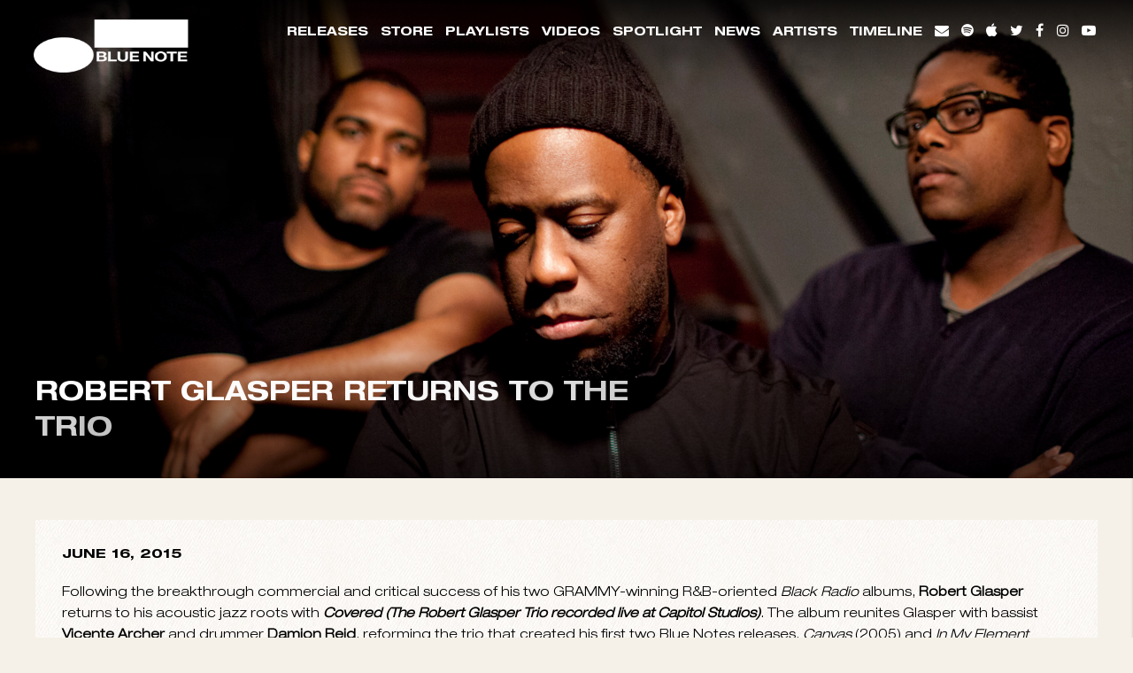

--- FILE ---
content_type: text/html; charset=UTF-8
request_url: https://www.bluenote.com/spotlight/robert-glasper-returns-to-the-trio/
body_size: 28068
content:
<!doctype html>
<!--[if lt IE 7]> <html class="no-js ie6 oldie" lang="en"> <![endif]-->
<!--[if IE 7]>    <html class="no-js ie7 oldie" lang="en"> <![endif]-->
<!--[if IE 8]>    <html class="no-js ie8 oldie" lang="en"> <![endif]-->
<!--[if gt IE 8]><!--> <html class="no-js" lang="en-US"> <!--<![endif]-->
<head>


	<meta charset="utf-8">
	<meta http-equiv="X-UA-Compatible" content="IE=edge">

	<!-- scaling not possible (for smartphones, ipad, etc.) -->
	<meta name="viewport" content="width=device-width, initial-scale=1.0, maximum-scale=1.0, user-scalable=0" />
	<meta http-equiv="Content-Type" content="text/html; charset=UTF-8" />


		<title>ROBERT GLASPER RETURNS TO THE TRIO - Blue Note Records</title>

	<script type="text/javascript">window.PUSH_GLOBAL = {geo_ip_country: 'US', ip_lookup: 'varnish'};</script><meta name='robots' content='index, follow, max-image-preview:large, max-snippet:-1, max-video-preview:-1' />

<!-- Google Tag Manager for WordPress by gtm4wp.com -->
<script data-cfasync="false" data-pagespeed-no-defer>
	var gtm4wp_datalayer_name = "dataLayer";
	var dataLayer = dataLayer || [];
</script>
<!-- End Google Tag Manager for WordPress by gtm4wp.com -->
	<!-- This site is optimized with the Yoast SEO plugin v23.7 - https://yoast.com/wordpress/plugins/seo/ -->
	<link rel="canonical" href="https://www.bluenote.com/spotlight/robert-glasper-returns-to-the-trio/" />
	<meta property="og:locale" content="en_US" />
	<meta property="og:type" content="article" />
	<meta property="og:title" content="ROBERT GLASPER RETURNS TO THE TRIO - Blue Note Records" />
	<meta property="og:description" content="Following the breakthrough commercial and critical success of his two GRAMMY-winning R&amp;B-oriented&nbsp;Black Radio&nbsp;albums,&nbsp;Robert Glasper&nbsp;returns to his acoustic jazz roots with&nbsp;Covered (The Robert Glasper Trio recorded live at Capitol Studios). The album reunites Glasper with bassist&nbsp;Vicente Archer&nbsp;and drummer&nbsp;Damion Reid, reforming the trio that created his first two Blue Notes releases,&nbsp;Canvas&nbsp;(2005) and&nbsp;In My Element&nbsp;(2007)." />
	<meta property="og:url" content="https://www.bluenote.com/spotlight/robert-glasper-returns-to-the-trio/" />
	<meta property="og:site_name" content="Blue Note Records" />
	<meta property="article:publisher" content="https://www.facebook.com/bluenote" />
	<meta property="article:modified_time" content="2019-09-19T14:29:02+00:00" />
	<meta property="og:image" content="https://www.bluenote.com/wp-content/uploads/sites/956/2015/06/RobertGlasperTrio_1_byJohnRogers.jpg" />
	<meta property="og:image:width" content="1600" />
	<meta property="og:image:height" content="800" />
	<meta property="og:image:type" content="image/jpeg" />
	<meta name="twitter:card" content="summary_large_image" />
	<meta name="twitter:site" content="@bluenoterecords" />
	<meta name="twitter:label1" content="Est. reading time" />
	<meta name="twitter:data1" content="6 minutes" />
	<script type="application/ld+json" class="yoast-schema-graph">{"@context":"https://schema.org","@graph":[{"@type":"WebPage","@id":"https://www.bluenote.com/spotlight/robert-glasper-returns-to-the-trio/","url":"https://www.bluenote.com/spotlight/robert-glasper-returns-to-the-trio/","name":"ROBERT GLASPER RETURNS TO THE TRIO - Blue Note Records","isPartOf":{"@id":"https://www.bluenote.com/#website"},"primaryImageOfPage":{"@id":"https://www.bluenote.com/spotlight/robert-glasper-returns-to-the-trio/#primaryimage"},"image":{"@id":"https://www.bluenote.com/spotlight/robert-glasper-returns-to-the-trio/#primaryimage"},"thumbnailUrl":"https://www.bluenote.com/wp-content/uploads/sites/956/2015/06/RobertGlasperTrio_1_byJohnRogers.jpg","datePublished":"2015-06-16T15:09:26+00:00","dateModified":"2019-09-19T14:29:02+00:00","breadcrumb":{"@id":"https://www.bluenote.com/spotlight/robert-glasper-returns-to-the-trio/#breadcrumb"},"inLanguage":"en-US","potentialAction":[{"@type":"ReadAction","target":["https://www.bluenote.com/spotlight/robert-glasper-returns-to-the-trio/"]}]},{"@type":"ImageObject","inLanguage":"en-US","@id":"https://www.bluenote.com/spotlight/robert-glasper-returns-to-the-trio/#primaryimage","url":"https://www.bluenote.com/wp-content/uploads/sites/956/2015/06/RobertGlasperTrio_1_byJohnRogers.jpg","contentUrl":"https://www.bluenote.com/wp-content/uploads/sites/956/2015/06/RobertGlasperTrio_1_byJohnRogers.jpg","width":1600,"height":800},{"@type":"BreadcrumbList","@id":"https://www.bluenote.com/spotlight/robert-glasper-returns-to-the-trio/#breadcrumb","itemListElement":[{"@type":"ListItem","position":1,"name":"Home","item":"https://www.bluenote.com/"},{"@type":"ListItem","position":2,"name":"ROBERT GLASPER RETURNS TO THE TRIO"}]},{"@type":"WebSite","@id":"https://www.bluenote.com/#website","url":"https://www.bluenote.com/","name":"Blue Note Records","description":"","potentialAction":[{"@type":"SearchAction","target":{"@type":"EntryPoint","urlTemplate":"https://www.bluenote.com/?s={search_term_string}"},"query-input":{"@type":"PropertyValueSpecification","valueRequired":true,"valueName":"search_term_string"}}],"inLanguage":"en-US"}]}</script>
	<!-- / Yoast SEO plugin. -->


<link rel='dns-prefetch' href='//www.youtube.com' />
<link rel='dns-prefetch' href='//s3.amazonaws.com' />
<link rel='dns-prefetch' href='//fonts.googleapis.com' />
<link rel="alternate" type="application/rss+xml" title="Blue Note Records &raquo; Feed" href="https://www.bluenote.com/feed/" />
<link rel="alternate" type="application/rss+xml" title="Blue Note Records &raquo; Comments Feed" href="https://www.bluenote.com/comments/feed/" />
<script type="text/javascript">
/* <![CDATA[ */
window._wpemojiSettings = {"baseUrl":"https:\/\/s.w.org\/images\/core\/emoji\/15.0.3\/72x72\/","ext":".png","svgUrl":"https:\/\/s.w.org\/images\/core\/emoji\/15.0.3\/svg\/","svgExt":".svg","source":{"concatemoji":"https:\/\/www.bluenote.com\/wp-includes\/js\/wp-emoji-release.min.js?ver=6.6.4"}};
/*! This file is auto-generated */
!function(i,n){var o,s,e;function c(e){try{var t={supportTests:e,timestamp:(new Date).valueOf()};sessionStorage.setItem(o,JSON.stringify(t))}catch(e){}}function p(e,t,n){e.clearRect(0,0,e.canvas.width,e.canvas.height),e.fillText(t,0,0);var t=new Uint32Array(e.getImageData(0,0,e.canvas.width,e.canvas.height).data),r=(e.clearRect(0,0,e.canvas.width,e.canvas.height),e.fillText(n,0,0),new Uint32Array(e.getImageData(0,0,e.canvas.width,e.canvas.height).data));return t.every(function(e,t){return e===r[t]})}function u(e,t,n){switch(t){case"flag":return n(e,"\ud83c\udff3\ufe0f\u200d\u26a7\ufe0f","\ud83c\udff3\ufe0f\u200b\u26a7\ufe0f")?!1:!n(e,"\ud83c\uddfa\ud83c\uddf3","\ud83c\uddfa\u200b\ud83c\uddf3")&&!n(e,"\ud83c\udff4\udb40\udc67\udb40\udc62\udb40\udc65\udb40\udc6e\udb40\udc67\udb40\udc7f","\ud83c\udff4\u200b\udb40\udc67\u200b\udb40\udc62\u200b\udb40\udc65\u200b\udb40\udc6e\u200b\udb40\udc67\u200b\udb40\udc7f");case"emoji":return!n(e,"\ud83d\udc26\u200d\u2b1b","\ud83d\udc26\u200b\u2b1b")}return!1}function f(e,t,n){var r="undefined"!=typeof WorkerGlobalScope&&self instanceof WorkerGlobalScope?new OffscreenCanvas(300,150):i.createElement("canvas"),a=r.getContext("2d",{willReadFrequently:!0}),o=(a.textBaseline="top",a.font="600 32px Arial",{});return e.forEach(function(e){o[e]=t(a,e,n)}),o}function t(e){var t=i.createElement("script");t.src=e,t.defer=!0,i.head.appendChild(t)}"undefined"!=typeof Promise&&(o="wpEmojiSettingsSupports",s=["flag","emoji"],n.supports={everything:!0,everythingExceptFlag:!0},e=new Promise(function(e){i.addEventListener("DOMContentLoaded",e,{once:!0})}),new Promise(function(t){var n=function(){try{var e=JSON.parse(sessionStorage.getItem(o));if("object"==typeof e&&"number"==typeof e.timestamp&&(new Date).valueOf()<e.timestamp+604800&&"object"==typeof e.supportTests)return e.supportTests}catch(e){}return null}();if(!n){if("undefined"!=typeof Worker&&"undefined"!=typeof OffscreenCanvas&&"undefined"!=typeof URL&&URL.createObjectURL&&"undefined"!=typeof Blob)try{var e="postMessage("+f.toString()+"("+[JSON.stringify(s),u.toString(),p.toString()].join(",")+"));",r=new Blob([e],{type:"text/javascript"}),a=new Worker(URL.createObjectURL(r),{name:"wpTestEmojiSupports"});return void(a.onmessage=function(e){c(n=e.data),a.terminate(),t(n)})}catch(e){}c(n=f(s,u,p))}t(n)}).then(function(e){for(var t in e)n.supports[t]=e[t],n.supports.everything=n.supports.everything&&n.supports[t],"flag"!==t&&(n.supports.everythingExceptFlag=n.supports.everythingExceptFlag&&n.supports[t]);n.supports.everythingExceptFlag=n.supports.everythingExceptFlag&&!n.supports.flag,n.DOMReady=!1,n.readyCallback=function(){n.DOMReady=!0}}).then(function(){return e}).then(function(){var e;n.supports.everything||(n.readyCallback(),(e=n.source||{}).concatemoji?t(e.concatemoji):e.wpemoji&&e.twemoji&&(t(e.twemoji),t(e.wpemoji)))}))}((window,document),window._wpemojiSettings);
/* ]]> */
</script>
<style id='wp-emoji-styles-inline-css' type='text/css'>

	img.wp-smiley, img.emoji {
		display: inline !important;
		border: none !important;
		box-shadow: none !important;
		height: 1em !important;
		width: 1em !important;
		margin: 0 0.07em !important;
		vertical-align: -0.1em !important;
		background: none !important;
		padding: 0 !important;
	}
</style>
<link rel='stylesheet' id='wp-block-library-css' href='https://www.bluenote.com/wp-includes/css/dist/block-library/style.min.css?ver=6.6.4' type='text/css' media='all' />
<style id='classic-theme-styles-inline-css' type='text/css'>
/*! This file is auto-generated */
.wp-block-button__link{color:#fff;background-color:#32373c;border-radius:9999px;box-shadow:none;text-decoration:none;padding:calc(.667em + 2px) calc(1.333em + 2px);font-size:1.125em}.wp-block-file__button{background:#32373c;color:#fff;text-decoration:none}
</style>
<style id='global-styles-inline-css' type='text/css'>
:root{--wp--preset--aspect-ratio--square: 1;--wp--preset--aspect-ratio--4-3: 4/3;--wp--preset--aspect-ratio--3-4: 3/4;--wp--preset--aspect-ratio--3-2: 3/2;--wp--preset--aspect-ratio--2-3: 2/3;--wp--preset--aspect-ratio--16-9: 16/9;--wp--preset--aspect-ratio--9-16: 9/16;--wp--preset--color--black: #000000;--wp--preset--color--cyan-bluish-gray: #abb8c3;--wp--preset--color--white: #ffffff;--wp--preset--color--pale-pink: #f78da7;--wp--preset--color--vivid-red: #cf2e2e;--wp--preset--color--luminous-vivid-orange: #ff6900;--wp--preset--color--luminous-vivid-amber: #fcb900;--wp--preset--color--light-green-cyan: #7bdcb5;--wp--preset--color--vivid-green-cyan: #00d084;--wp--preset--color--pale-cyan-blue: #8ed1fc;--wp--preset--color--vivid-cyan-blue: #0693e3;--wp--preset--color--vivid-purple: #9b51e0;--wp--preset--gradient--vivid-cyan-blue-to-vivid-purple: linear-gradient(135deg,rgba(6,147,227,1) 0%,rgb(155,81,224) 100%);--wp--preset--gradient--light-green-cyan-to-vivid-green-cyan: linear-gradient(135deg,rgb(122,220,180) 0%,rgb(0,208,130) 100%);--wp--preset--gradient--luminous-vivid-amber-to-luminous-vivid-orange: linear-gradient(135deg,rgba(252,185,0,1) 0%,rgba(255,105,0,1) 100%);--wp--preset--gradient--luminous-vivid-orange-to-vivid-red: linear-gradient(135deg,rgba(255,105,0,1) 0%,rgb(207,46,46) 100%);--wp--preset--gradient--very-light-gray-to-cyan-bluish-gray: linear-gradient(135deg,rgb(238,238,238) 0%,rgb(169,184,195) 100%);--wp--preset--gradient--cool-to-warm-spectrum: linear-gradient(135deg,rgb(74,234,220) 0%,rgb(151,120,209) 20%,rgb(207,42,186) 40%,rgb(238,44,130) 60%,rgb(251,105,98) 80%,rgb(254,248,76) 100%);--wp--preset--gradient--blush-light-purple: linear-gradient(135deg,rgb(255,206,236) 0%,rgb(152,150,240) 100%);--wp--preset--gradient--blush-bordeaux: linear-gradient(135deg,rgb(254,205,165) 0%,rgb(254,45,45) 50%,rgb(107,0,62) 100%);--wp--preset--gradient--luminous-dusk: linear-gradient(135deg,rgb(255,203,112) 0%,rgb(199,81,192) 50%,rgb(65,88,208) 100%);--wp--preset--gradient--pale-ocean: linear-gradient(135deg,rgb(255,245,203) 0%,rgb(182,227,212) 50%,rgb(51,167,181) 100%);--wp--preset--gradient--electric-grass: linear-gradient(135deg,rgb(202,248,128) 0%,rgb(113,206,126) 100%);--wp--preset--gradient--midnight: linear-gradient(135deg,rgb(2,3,129) 0%,rgb(40,116,252) 100%);--wp--preset--font-size--small: 13px;--wp--preset--font-size--medium: 20px;--wp--preset--font-size--large: 36px;--wp--preset--font-size--x-large: 42px;--wp--preset--spacing--20: 0.44rem;--wp--preset--spacing--30: 0.67rem;--wp--preset--spacing--40: 1rem;--wp--preset--spacing--50: 1.5rem;--wp--preset--spacing--60: 2.25rem;--wp--preset--spacing--70: 3.38rem;--wp--preset--spacing--80: 5.06rem;--wp--preset--shadow--natural: 6px 6px 9px rgba(0, 0, 0, 0.2);--wp--preset--shadow--deep: 12px 12px 50px rgba(0, 0, 0, 0.4);--wp--preset--shadow--sharp: 6px 6px 0px rgba(0, 0, 0, 0.2);--wp--preset--shadow--outlined: 6px 6px 0px -3px rgba(255, 255, 255, 1), 6px 6px rgba(0, 0, 0, 1);--wp--preset--shadow--crisp: 6px 6px 0px rgba(0, 0, 0, 1);}:where(.is-layout-flex){gap: 0.5em;}:where(.is-layout-grid){gap: 0.5em;}body .is-layout-flex{display: flex;}.is-layout-flex{flex-wrap: wrap;align-items: center;}.is-layout-flex > :is(*, div){margin: 0;}body .is-layout-grid{display: grid;}.is-layout-grid > :is(*, div){margin: 0;}:where(.wp-block-columns.is-layout-flex){gap: 2em;}:where(.wp-block-columns.is-layout-grid){gap: 2em;}:where(.wp-block-post-template.is-layout-flex){gap: 1.25em;}:where(.wp-block-post-template.is-layout-grid){gap: 1.25em;}.has-black-color{color: var(--wp--preset--color--black) !important;}.has-cyan-bluish-gray-color{color: var(--wp--preset--color--cyan-bluish-gray) !important;}.has-white-color{color: var(--wp--preset--color--white) !important;}.has-pale-pink-color{color: var(--wp--preset--color--pale-pink) !important;}.has-vivid-red-color{color: var(--wp--preset--color--vivid-red) !important;}.has-luminous-vivid-orange-color{color: var(--wp--preset--color--luminous-vivid-orange) !important;}.has-luminous-vivid-amber-color{color: var(--wp--preset--color--luminous-vivid-amber) !important;}.has-light-green-cyan-color{color: var(--wp--preset--color--light-green-cyan) !important;}.has-vivid-green-cyan-color{color: var(--wp--preset--color--vivid-green-cyan) !important;}.has-pale-cyan-blue-color{color: var(--wp--preset--color--pale-cyan-blue) !important;}.has-vivid-cyan-blue-color{color: var(--wp--preset--color--vivid-cyan-blue) !important;}.has-vivid-purple-color{color: var(--wp--preset--color--vivid-purple) !important;}.has-black-background-color{background-color: var(--wp--preset--color--black) !important;}.has-cyan-bluish-gray-background-color{background-color: var(--wp--preset--color--cyan-bluish-gray) !important;}.has-white-background-color{background-color: var(--wp--preset--color--white) !important;}.has-pale-pink-background-color{background-color: var(--wp--preset--color--pale-pink) !important;}.has-vivid-red-background-color{background-color: var(--wp--preset--color--vivid-red) !important;}.has-luminous-vivid-orange-background-color{background-color: var(--wp--preset--color--luminous-vivid-orange) !important;}.has-luminous-vivid-amber-background-color{background-color: var(--wp--preset--color--luminous-vivid-amber) !important;}.has-light-green-cyan-background-color{background-color: var(--wp--preset--color--light-green-cyan) !important;}.has-vivid-green-cyan-background-color{background-color: var(--wp--preset--color--vivid-green-cyan) !important;}.has-pale-cyan-blue-background-color{background-color: var(--wp--preset--color--pale-cyan-blue) !important;}.has-vivid-cyan-blue-background-color{background-color: var(--wp--preset--color--vivid-cyan-blue) !important;}.has-vivid-purple-background-color{background-color: var(--wp--preset--color--vivid-purple) !important;}.has-black-border-color{border-color: var(--wp--preset--color--black) !important;}.has-cyan-bluish-gray-border-color{border-color: var(--wp--preset--color--cyan-bluish-gray) !important;}.has-white-border-color{border-color: var(--wp--preset--color--white) !important;}.has-pale-pink-border-color{border-color: var(--wp--preset--color--pale-pink) !important;}.has-vivid-red-border-color{border-color: var(--wp--preset--color--vivid-red) !important;}.has-luminous-vivid-orange-border-color{border-color: var(--wp--preset--color--luminous-vivid-orange) !important;}.has-luminous-vivid-amber-border-color{border-color: var(--wp--preset--color--luminous-vivid-amber) !important;}.has-light-green-cyan-border-color{border-color: var(--wp--preset--color--light-green-cyan) !important;}.has-vivid-green-cyan-border-color{border-color: var(--wp--preset--color--vivid-green-cyan) !important;}.has-pale-cyan-blue-border-color{border-color: var(--wp--preset--color--pale-cyan-blue) !important;}.has-vivid-cyan-blue-border-color{border-color: var(--wp--preset--color--vivid-cyan-blue) !important;}.has-vivid-purple-border-color{border-color: var(--wp--preset--color--vivid-purple) !important;}.has-vivid-cyan-blue-to-vivid-purple-gradient-background{background: var(--wp--preset--gradient--vivid-cyan-blue-to-vivid-purple) !important;}.has-light-green-cyan-to-vivid-green-cyan-gradient-background{background: var(--wp--preset--gradient--light-green-cyan-to-vivid-green-cyan) !important;}.has-luminous-vivid-amber-to-luminous-vivid-orange-gradient-background{background: var(--wp--preset--gradient--luminous-vivid-amber-to-luminous-vivid-orange) !important;}.has-luminous-vivid-orange-to-vivid-red-gradient-background{background: var(--wp--preset--gradient--luminous-vivid-orange-to-vivid-red) !important;}.has-very-light-gray-to-cyan-bluish-gray-gradient-background{background: var(--wp--preset--gradient--very-light-gray-to-cyan-bluish-gray) !important;}.has-cool-to-warm-spectrum-gradient-background{background: var(--wp--preset--gradient--cool-to-warm-spectrum) !important;}.has-blush-light-purple-gradient-background{background: var(--wp--preset--gradient--blush-light-purple) !important;}.has-blush-bordeaux-gradient-background{background: var(--wp--preset--gradient--blush-bordeaux) !important;}.has-luminous-dusk-gradient-background{background: var(--wp--preset--gradient--luminous-dusk) !important;}.has-pale-ocean-gradient-background{background: var(--wp--preset--gradient--pale-ocean) !important;}.has-electric-grass-gradient-background{background: var(--wp--preset--gradient--electric-grass) !important;}.has-midnight-gradient-background{background: var(--wp--preset--gradient--midnight) !important;}.has-small-font-size{font-size: var(--wp--preset--font-size--small) !important;}.has-medium-font-size{font-size: var(--wp--preset--font-size--medium) !important;}.has-large-font-size{font-size: var(--wp--preset--font-size--large) !important;}.has-x-large-font-size{font-size: var(--wp--preset--font-size--x-large) !important;}
:where(.wp-block-post-template.is-layout-flex){gap: 1.25em;}:where(.wp-block-post-template.is-layout-grid){gap: 1.25em;}
:where(.wp-block-columns.is-layout-flex){gap: 2em;}:where(.wp-block-columns.is-layout-grid){gap: 2em;}
:root :where(.wp-block-pullquote){font-size: 1.5em;line-height: 1.6;}
</style>
<link rel='stylesheet' id='push-global-css' href='https://www.bluenote.com/wp-content/plugins/push-global/public/css/push-global-public.css?ver=1.2.42' type='text/css' media='all' />
<link rel='stylesheet' id='default-style-css' href='https://www.bluenote.com/wp-content/themes/bluenote_bluenote/files/css/main.css?ver=1.4.26' type='text/css' media='all' />
<link rel='stylesheet' id='sr_fonts-css' href='https://fonts.googleapis.com/css?family=Open+Sans%3A300%2C600%2C400%2C800%7CRaleway%3A300%2C900%2C600&#038;subset=latin%2Ccyrillic-ext&#038;ver=6.6.4' type='text/css' media='all' />
<link rel='stylesheet' id='ae_frontend_css-css' href='https://www.bluenote.com/wp-content/plugins/appreciation-engine-social-sign-in/css/ae_frontend.css?ver=2.14.37' type='text/css' media='all' />
<link rel='stylesheet' id='ae_frontend_font_awesome_css-css' href='https://www.bluenote.com/wp-content/plugins/appreciation-engine-social-sign-in/css/font-awesome/css/fontawesome.min.css?ver=5.15.4' type='text/css' media='all' />
<link rel='stylesheet' id='ae_frontend_font_awesome_brands_css-css' href='https://www.bluenote.com/wp-content/plugins/appreciation-engine-social-sign-in/css/font-awesome/css/brands.min.css?ver=5.15.4' type='text/css' media='all' />
<link rel='stylesheet' id='ae_frontend_font_awesome_solid_css-css' href='https://www.bluenote.com/wp-content/plugins/appreciation-engine-social-sign-in/css/font-awesome/css/solid.min.css?ver=5.15.4' type='text/css' media='all' />
<link rel='stylesheet' id='ae_frontend_font_awesome_v4_shims_css-css' href='https://www.bluenote.com/wp-content/plugins/appreciation-engine-social-sign-in/css/font-awesome/css/v4-shims.min.css?ver=5.15.4' type='text/css' media='all' />
<link rel='stylesheet' id='intl-tel-input-css' href='https://www.bluenote.com/wp-content/plugins/appreciation-engine-social-sign-in/css/intl-tel-input/intlTelInput.min.css?ver=2.14.37' type='text/css' media='all' />
<link rel='stylesheet' id='jquery-modal-css-css' href='https://www.bluenote.com/wp-content/plugins/appreciation-engine-social-sign-in/libraries/jquery-modal/jquery.modal.css?ver=2.14.37' type='text/css' media='all' />
<link rel='stylesheet' id='umgecrm-frontend-style-css' href='https://www.bluenote.com/wp-content/plugins/umg-ecrm/assets/css/frontend.css?ver=0.7.31' type='text/css' media='all' />
<script type="text/javascript" src="https://www.bluenote.com/wp-includes/js/jquery/jquery.min.js?ver=3.7.1" id="jquery-core-js"></script>
<script type="text/javascript" src="https://www.bluenote.com/wp-includes/js/jquery/jquery-migrate.min.js?ver=3.4.1" id="jquery-migrate-js"></script>
<script type="text/javascript" src="https://www.bluenote.com/wp-content/plugins/push-global/public/js/push-global-public.js?ver=1.2.42" id="push-global-js"></script>
<script type="text/javascript" id="push-global-autocolor-js-extra">
/* <![CDATA[ */
var PUSH_AUTOCOLOR = {"elementSelectors":["#_evidon-collapse-message","#_evidon-decline-button","#_evidon-accept-button","#_evidon-option-button","#_evidon-message","#_evidon-message a"]};
/* ]]> */
</script>
<script type="text/javascript" src="https://www.bluenote.com/wp-content/plugins/push-global/public/js/autocolor/autocolor.js?ver=1.2.42" id="push-global-autocolor-js"></script>
<script type="text/javascript" src="https://www.bluenote.com/wp-content/themes/bluenote_bluenote/files/js/jquery.modernizr.min.js?ver=2.0.6" id="modernizr-js"></script>
<script type="text/javascript" src="https://www.bluenote.com/wp-content/plugins/appreciation-engine-social-sign-in/js/int-tel-input/intlTelInput.min.js?ver=2.14.37" id="intl-tel-input-js"></script>
<script type="text/javascript" src="https://www.bluenote.com/wp-content/plugins/appreciation-engine-social-sign-in/js/int-tel-input/utils.js?ver=2.14.37" id="intl-tel-input-utils-js"></script>
<script type="text/javascript" id="ae-wp-frontend-js-extra">
/* <![CDATA[ */
var intlTelInputData = {"smsCountries":{"1":[]}};
/* ]]> */
</script>
<script type="text/javascript" src="https://www.bluenote.com/wp-content/plugins/appreciation-engine-social-sign-in/js/ae_wp_frontend.js?ver=2.14.37" id="ae-wp-frontend-js"></script>
<script type="text/javascript" id="ae-wp-js-js-extra">
/* <![CDATA[ */
var AEJSWP = {"plugin_version":"2.14.37","ajaxurl":"https:\/\/www.bluenote.com\/wp-admin\/admin-ajax.php","ajax_action_login":"ae_social_signin_user_login_ajax","redirect_action_login":"ae_social_signin_user_login_redirect","ajax_action_get_logout_url":"ae_social_signin_get_logout_url_ajax","ajax_action_send_user_optins":"ae_social_signin_send_user_optins","ajax_action_user_check_captcha":"ae_social_signin_user_check_captcha","login_status_messages":["fail","WordPress user created & logged-in","WordPress user found & logged-in","WordPress user found, but not logged-in (logged-in session disabled)","WordPress user created, but not logged-in (logged-in session disabled)","WordPress user record creation disabled"],"login_fail_status_messages":["","Unspecified error","No access token","AE API error","Missing miniumum required fields (AEUserID, Username or Email)","More than 1 WordPress user record with this AE_User_ID! Doing nothing - contact an admin!","Cannot create the WordPress user account - you have not been signed-in.<br\/><br\/>This can occur if you have another Admin user account on this WordPress install with the same email or username.<br\/><br\/>Please signup with a different email and\/or username.","A WordPress user is already logged in, please log-out first","Email not yet verified"],"ae_js_path":"https:\/\/umg.theappreciationengine.com\/w-v1.8\/js\/4","debug":"","flow_type":"detect","extra_fields_screen":"after","extra_fields":{"email":{"required":true,"label":"email"},"username":{"required":true,"label":"username"},"password":{"label":"password"},"postcode":{"required":false,"label":"zip or postal code"}},"minimum_age":"","analytics_tracking_delegate":"trackingDelegate.AEConnect","services":"facebook,twitter,youtube,spotify,tumblr","flow_css":"https:\/\/s3.amazonaws.com\/umg-ae-static-assets\/umg-ae-wp-global-default.css","verify_email":"","flow_text":{"login_header":"Sign in with your social network account","register_header":"Sign in with your social network account","error_header":"Sorry, there seems to be a problem","add_info_header":"Additional Information","add_info_button":"Submit","forgot_password_link":"Forgot password?","recover_password_link":"Recover Password","have_account_link":"Already have an account?","need_help_link":"need help?","create_account_link":"create an account","verify_email_header":"Verify Email","verify_email_sent":"A verification email will be sent to","verify_email_instructions":"Please click the link in the email to confirm your address and continue.","verify_email_success_button":"OK","verify_email_retry_button":"Retry","verify_email_success_header":"Success.","verify_email_success_message":"Your email was successfully verified.","verify_email_error_header":"Sorry.","verify_email_error_message":"That is not a valid activation url, or the url has expired. Please double check your email, or trigger a new activation email.","reset_pw_header":"Reset Password","reset_pw_sent":"A verification email will be sent to","reset_pw_instructions":"Please click the link in the email to confirm your address and reset your password.","reset_pw_button":"Submit","reset_pw_confirm_header":"Reset Password - Confirm","reset_pw_confirm_instructions":"Please enter a new password...","reset_pw_confirm_button":"Confirm","reset_pw_done_header":"Reset Password - Done!","reset_pw_done_message":"Your password has been reset.","reset_pw_done_button":"OK"},"no_email":"","hide_email_form":"","social_first":"1","ae_logout_url":"https:\/\/umg.theappreciationengine.com\/brand\/umg\/logout?auth_method=direct&return_url=https%3A%2F%2Fwww.bluenote.com%2Fspotlight%2Frobert-glasper-returns-to-the-trio%2F","ae_logout_url_bare":"https:\/\/umg.theappreciationengine.com\/brand\/umg\/logout?auth_method=direct","wp_logout_url":"https:\/\/umg.theappreciationengine.com\/brand\/umg\/logout?auth_method=direct&return_url=https:\/\/www.bluenote.com\/wp-login.php?action=logout&redirect_to=https%3A%2F%2Fwww.bluenote.com%2Fspotlight%2Frobert-glasper-returns-to-the-trio%2F&_wpnonce=846a27043d","return_url":"https:\/\/www.bluenote.com\/wp-admin\/admin-ajax.php?action=ae_social_signin_user_login_redirect&return_url=https%3A%2F%2Fwww.bluenote.com%2Fspotlight%2Frobert-glasper-returns-to-the-trio%2F","login_redirect_url":"","user_logged_in":"","email_format":{"background_color":"","font_size":"14","font_family":"arial","font_color":"#000000","show_header":"1","header_background_color":"#474747","header_font_color":"","image_url":"https:\/\/s3.amazonaws.com\/umg-ae-static-assets\/1x1px.gif","reset_pw_email_subject":"Password Reset Request for www.bluenote.com","reset_pw_email_message":"We have received a password reset request for this e-mail address to login to the above site.  Click the following link to authorise and receive your new password. <br><br>  For help please contact info@umusic.com <br><br> Privacy Policy: https:\/\/privacypolicy.umusic.com\/privacy.html","reset_pw_email_link":"Reset Password","verify_email_subject":"Verify  Email Request for www.bluenote.com","verify_email_message":"Click the link below to verify that you used this email address to login or register. <br><br> We need your verification to ensure that no-one is using your email address without your permission. <br><br> You will not be sent any marketing unless you opt in to do so","verify_email_link":"Verify Email","show_footer":"1","footer_background_color":"#474747","footer_font_color":"","logo_img_url":"https:\/\/s3.amazonaws.com\/umg-ae-static-assets\/umg-logo.jpg","logo_link":"","copyright":"Universal Music Group"},"sso_type":"disabled","validation_target":"widget","ajax_login":"","ajax_update_class":"ae-wp-ajax-update","disable_logged_in_session":"","disable_wp_user_record":"","logged_in_salutation":"Welcome, {USERNAME}","auth_connected":"Already Connected","widget_cta":"Sign In","profile_link":"","profile_link_url":"","logout_link":"Sign Out","extra_info":{"global":{"bottom":{"text":"<a href=\"https:\/\/privacypolicy.umusic.com\" target=\"_blank\">Privacy Policy<\/a> | <a href=\"https:\/\/privacypolicy.umusic.com\/terms\" target=\"_blank\">Terms & Conditions<\/a>"}}},"date_format":"MM-DD-YYYY","aejsready_handlers":[],"mailingListFormCompletedCallbacks":[],"event_waiters":{},"data_filters":{},"custom_forms":{"1":{"id":1,"type_id":"2","page_url":"","modal_display":"0","modal_display_cta":"Newsletter Sign Up","recaptcha_key":"","block_signup_submit":"2","block_login_redirect":false,"signin_options":[{"id":6,"ae-slug":"Spotify","ae-service":"spotify","label":"Spotify","enabled":true},{"id":0,"ae-slug":"Facebook","ae-service":"facebook","label":"Facebook","enabled":true},{"id":99,"ae-slug":"","ae-service":"","label":"Email","enabled":true}],"expanded_email":"0","opt_ins":{"1":{"id":"1","label":"Blue Note Records Newsletter","optin-type":"email","casl_label":"Blue Note Records Newsletter","pre_checked":1},"2":{"id":"2","label":"Universal Music Group Newsletter","optin-type":"email","casl_label":"Universal Music Group Newsletter","pre_checked":1}},"opt_ins_position":"below","opt_ins_email_label":"Sign up to receive email updates and offers from:","opt_ins_sms_label":"Sign up to receive sms updates and offers from:","opt_ins_terms":"Emails will be sent by or on behalf of UMG Recordings Services, Inc. 2220 Colorado Avenue, Santa Monica, CA 90404 (310) 865-4000. You may withdraw your consent at any time. See Privacy Policy at <a href=\"https:\/\/privacy.umusic.com\/\">privacypolicy.umusic.com<\/a>.\r\n<div id=\"terms\" style=\"overflow: auto;display: block;margin: 0 auto;line-height: 30px;font-size: 9px;padding: 0px 0 12px;text-align: center\">\r\n<a href=\"https:\/\/privacypolicy.umusic.com\" target=\"_blank\">Privacy Policy<\/a> \r\n<a href=\"https:\/\/privacypolicy.umusic.com\/terms\" target=\"_blank\">Terms &amp; Conditions<\/a><\/div>","opt_ins_all_terms":false,"opt_ins_casl_all_terms":false,"opt_ins_casl_enabled":"1","opt_ins_casl_terms":"Emails will be sent by or on behalf of UMG Recordings Services, Inc. 2220 Colorado Avenue, Santa Monica, CA 90404 (310) 865-4000. You may withdraw your consent at any time. See Privacy Policy at <a href=\"https:\/\/privacy.umusic.com\/\">privacypolicy.umusic.com<\/a>.\r\n<div id=\"terms\" style=\"overflow: auto;display: block;margin: 0 auto;line-height: 30px;font-size: 9px;padding: 0px 0 12px;text-align: center\">\r\n<a href=\"https:\/\/privacypolicy.umusic.com\" target=\"_blank\">Privacy Policy<\/a> \r\n<a href=\"https:\/\/privacypolicy.umusic.com\/terms\" target=\"_blank\">Terms &amp; Conditions<\/a><\/div>","opt_ins_sms":"","opt_ins_casl_sms":"","flow_labels":{"signin_title":"SIGN UP TO THE BLUE NOTE NEWSLETTER","additional_info_title":"WE NEED A LITTLE MORE INFO...","mailing_list_success":"<div class=\"thanks\">Thank you for signing up! <\/div>Check your inbox for Blue Note news.","login_button":"Login","register_button":"Register","cancel_button":"Cancel","forgot_password":"Forgot Password?","not_registered":"Not yet registered?","already_registered":"Already registered?","verify_email_title":"THANK YOU!","verify_email_instructions":"Thank you for registering! We have sent a confirmation email to {USEREMAIL}. Click the link to confirm your email address.Please check your spam folder for the email, if it does not arrive, click this link...","verify_email_resend_link":"resend verification email","reset_password_title":"RESET YOUR PASSWORD","reset_password_instructions":"Please enter your email address and we will send you an email to verify your account and reset your password.","reset_password_instructions_sent":"Click the link in the email to verify and reset your password","reset_password_button":"RESET","reset_password_login_link":"Login with your existing account","reset_password_register_link":"Register for a new account","enter_new_password_instructions":"Please enter a new password","reset_password_confirm_password_label":"ae_social_signin_cform_label_reset_password_confirm_password_label_1","update_password_button":"RESET","reset_password_success_message":"Your password has been updated!","email_form_divider_title":"","form_error_captcha_incomplete":"Please complete the Captcha","form_error_incomplete":"Please complete the form","form_error_incomplete_optins":"Please select one of the Sign-up options","form_error_age_check_fail":"Sorry, you are not allowed to register","form_error_account_exists":"Email account already exists with a different password, please use the login form to sign-in","form_error_no_account":"No account exists with those credentials","form_error_email_not_found":"No account found with that email"},"field_labels":{"email":"email","password":"password","username":"username","firstname":"first name","surname":"last name","gender":"gender","birthdate":"birthdate (dd-mm-yyyy)","address":"address (main)","addressline2":"address (apt, etc)","city":"city","state":"state \/ province \/ region","country":"choose country","postcode":"zip or postal code","homephone":"home phone #","mobilephone":"mobile phone #","website":"website or blog","bio":"tell us about yourself...","password-confirm":"confirm password"},"appearance":{"header_img":"","header_attachment_id":"","bg_color":"","bg_img":"","inherit_fonts":"0","inherit_font_weight":false,"inherit_font_size":false,"register_button_top_colour":"","register_button_bottom_colour":"","register_button_border_colour":"","center_align_cform_title":"0","title_text_colour":"","warning_text_colour":"","title_text_size":"","social_button_text_size":"","form_text_colour":""},"date_format":"DD-MM-YYYY","form_fields":{"email":{"Email":"1"},"country":{"Country":"1"}}}},"aejs_async_load":"1","disable_jquery_modal_enqueue":"0","safari_incognito_error":"Hello, trying to sign up?<br \/>It looks like you're using private browsing mode on Safari. You can disable private browsing on Safari, or use private browsing in Chrome\/Firefox to sign up!","cookies_disabled_error":"Hello, trying to sign up?<br \/>It looks like cookies are disabled in your browser. Enable cookies to sign up!","customForms":[],"vv_auto_post_enabled":""};
/* ]]> */
</script>
<script type="text/javascript" src="https://www.bluenote.com/wp-content/plugins/appreciation-engine-social-sign-in/js/min/ae_wp-min.js?ver=2.14.37" id="ae-wp-js-js"></script>
<script type="text/javascript" src="https://www.bluenote.com/wp-content/plugins/appreciation-engine-social-sign-in/libraries/parsley/js/parsley.min.js?ver=2.14.37" id="parsley-js-js"></script>
<script type="text/javascript" src="https://www.bluenote.com/wp-content/plugins/appreciation-engine-social-sign-in/libraries/jquery-modal/jquery.modal.min.js?ver=2.14.37" id="jquery-modal-js"></script>
<script type="text/javascript" src="https://s3.amazonaws.com/umg-analytics/umgaal.min.js?ver=1.0" id="umg-aal-js-js"></script>
<script type="text/javascript" id="umg-aal-wp-js-js-extra">
/* <![CDATA[ */
var UMGAALWP = {"debug_enabled":"0","plugins":{"ae_connect":true,"umg_ecrm":true,"ae_social_follow":false,"nextgen_gallery":false,"login_for_content":false,"subscriptions":false,"new_royalslider":false,"add_this":false,"umg_live":false,"epoch":false,"gigpress":false,"bands_in_town":false,"revslider":false,"stackla":false},"party_service_id":"","party_service_name":""};
/* ]]> */
</script>
<script type="text/javascript" src="https://www.bluenote.com/wp-content/plugins/umg-aal/js/umg-aal-wp.js?ver=1.2" id="umg-aal-wp-js-js"></script>
<link rel="https://api.w.org/" href="https://www.bluenote.com/wp-json/" /><link rel="EditURI" type="application/rsd+xml" title="RSD" href="https://www.bluenote.com/xmlrpc.php?rsd" />
<meta name="generator" content="WordPress 6.6.4" />
<link rel='shortlink' href='https://www.bluenote.com/?p=3708' />
<link rel="alternate" title="oEmbed (JSON)" type="application/json+oembed" href="https://www.bluenote.com/wp-json/oembed/1.0/embed?url=https%3A%2F%2Fwww.bluenote.com%2Fspotlight%2Frobert-glasper-returns-to-the-trio%2F" />
<link rel="alternate" title="oEmbed (XML)" type="text/xml+oembed" href="https://www.bluenote.com/wp-json/oembed/1.0/embed?url=https%3A%2F%2Fwww.bluenote.com%2Fspotlight%2Frobert-glasper-returns-to-the-trio%2F&#038;format=xml" />
<meta name="robots" content="noimageai">
<meta name="robots" content="noai">

<!-- Google Tag Manager for WordPress by gtm4wp.com -->
<!-- GTM Container placement set to automatic -->
<script data-cfasync="false" data-pagespeed-no-defer type="text/javascript">
	var dataLayer_content = {"pagePostType":"tcc_spotlight","pagePostType2":"single-tcc_spotlight"};
	dataLayer.push( dataLayer_content );
</script>
<script data-cfasync="false" data-pagespeed-no-defer type="text/javascript">
(function(w,d,s,l,i){w[l]=w[l]||[];w[l].push({'gtm.start':
new Date().getTime(),event:'gtm.js'});var f=d.getElementsByTagName(s)[0],
j=d.createElement(s),dl=l!='dataLayer'?'&l='+l:'';j.async=true;j.src=
'//www.googletagmanager.com/gtm.js?id='+i+dl;f.parentNode.insertBefore(j,f);
})(window,document,'script','dataLayer','GTM-MXP8B3');
</script>
<!-- End Google Tag Manager for WordPress by gtm4wp.com --><link rel="shortcut icon" href="//www.bluenote.com/wp-content/uploads/sites/956/2019/02/favicon.png"/>
<style type="text/css">#logo {	height: px; }nav#main-nav > ul > li > a  { line-height: px; } nav#main-nav ul li .sub-menu { top: 40px; }#overlay-logo { height: px; } body {font-family: Open Sans;font-weight: 300;font-size: 15px;line-height: 24px;}body strong,body b { font-weight: 600; }input[type=text], input[type=password], input[type=email], textarea { font-family: Open Sans; font-weight: 300; }h1 {font-family: Raleway;font-weight: 300;font-size: 40px;line-height: 60px;text-transform: uppercase;}h1 strong,h1 b { font-weight: 900; }.tp-caption.xone-title-big-dark, .tp-caption.xone-title-big-white, .tp-caption.xone-title-big-colored { font-family: Raleway;font-weight: 300;font-size: 40px;line-height: 60px;text-transform: uppercase;}.tp-caption.xone-title-big-dark strong, .tp-caption.xone-title-big-white strong, .tp-caption.xone-title-big-colored strong, .tp-caption.xone-title-big-dark b, .tp-caption.xone-title-big-white b, .tp-caption.xone-title-big-colored b { font-weight: 900 !important; }h2 {font-family: Raleway;font-weight: 300;font-size: 30px;line-height: 45px;text-transform: uppercase;}h2 strong,h2 b { font-weight: 600; }.tp-caption.xone-title-medium-dark, .tp-caption.xone-title-medium-white, .tp-caption.xone-title-medium-colored { font-family: Raleway;font-weight: 300;font-size: 30px;line-height: 45px;text-transform: uppercase;}.tp-caption.xone-title-medium-dark strong, .tp-caption.xone-title-medium-white strong, .tp-caption.xone-title-medium-colored strong, .tp-caption.xone-title-medium-dark b, .tp-caption.xone-title-medium-white b, .tp-caption.xone-title-medium-colored b { font-weight: 600 !important; }h3 {font-family: Raleway;font-weight: 300;font-size: 32px;line-height: 48px;text-transform: uppercase;}h3 strong,h3 b { font-weight: 600; }.tp-caption.xone-title-small-dark, .tp-caption.xone-title-small-white, .tp-caption.xone-title-small-colored { font-family: Raleway;font-weight: 300;font-size: 32px;line-height: 48px;text-transform: uppercase;}.tp-caption.xone-title-small-dark strong, .tp-caption.xone-title-small-white strong, .tp-caption.xone-title-small-colored strong, .tp-caption.xone-title-small-dark b, .tp-caption.xone-title-small-white b, .tp-caption.xone-title-small-colored b { font-weight: 600 !important; }h4 {font-family: Raleway;font-weight: 300;font-size: 22px;line-height: 33px;text-transform: uppercase;}h4 strong,h4 b { font-weight: 600; }#reply-title { font-family: Raleway;font-weight: 300;font-size: 22px;line-height: 33px;text-transform: uppercase;}h5 {font-family: Raleway;font-weight: 300;font-size: 18px;line-height: 27px;text-transform: uppercase;}h5 strong,h5 b { font-weight: 600; }.tp-caption.xone-title-mini-dark, .tp-caption.xone-title-mini-white, .tp-caption.xone-title-mini-colored { font-family: Raleway;font-weight: 300;font-size: 18px;line-height: 27px;text-transform: uppercase;}.tp-caption.xone-title-mini-dark strong, .tp-caption.xone-title-mini-white strong, .tp-caption.xone-title-mini-colored strong, .tp-caption.xone-title-mini-dark b, .tp-caption.xone-title-mini-white b, .tp-caption.xone-title-mini-colored b { font-weight: 600 !important; }h6 {font-family: Raleway;font-weight: 300;font-size: 16px;line-height: 24px;text-transform: uppercase;}h6 strong,h6 b { font-weight: 600; }.filter li a, .readmore-button, .tabs ul.tab-nav li a { font-family: Raleway;font-weight: 600;}.section-title h2 {font-family: Raleway;font-weight: 900;font-size: 20px;line-height: 26px;text-transform: uppercase;}.section-title h2 { font-weight: 900; }.section-title h1 {font-family: Raleway;font-weight: 900;text-transform: uppercase;}.subtitle {font-family: Raleway;font-weight: 300;font-size: 22px;line-height: 28px;letter-spacing: 0.05em;text-transform: none;}.subtitle h2 { font-weight: 600; }blockquote, #blog-comments .comment-date { font-family: Raleway;font-weight: 300;}nav#main-nav > ul > li > a, nav#responsive-nav > ul li > a {font-family: Open Sans;font-weight: 600;font-size: 14px;text-transform: uppercase;}nav#menu-controls > ul > li a span.c-name {font-family: Open Sans;font-weight: 400;text-transform: uppercase;}nav#main-nav ul .sub-menu li a, nav#responsive-nav .sub-menu li a { font-weight: 400; }input[type=submit], a.sr-button {font-family: Open Sans;font-weight: 600;letter-spacing: 0.15em;text-transform: uppercase;}.blog-date .date-day, .counter-value {font-family: Open Sans;font-weight: 800;} 
				#section-artists > .section-inner {padding-bottom:40px;}@media only screen and (max-width: 760px) { #section-artists > .section-inner {padding-bottom:24px;} }#section-home > .section-inner {padding-bottom:100px;}@media only screen and (max-width: 760px) { #section-home > .section-inner {padding-bottom:60px;} }#section-live-stream > .section-inner {padding-top:105px;padding-bottom:100px;}@media only screen and (max-width: 760px) { #section-live-stream > .section-inner {padding-top:63px;padding-bottom:60px;} }#section-live-stream {background:#f4f1e9;}#section-news > .section-inner {padding-bottom:20px;}@media only screen and (max-width: 760px) { #section-news > .section-inner {padding-bottom:12px;} }#section-playlists > .section-inner {padding-bottom:40px;}@media only screen and (max-width: 760px) { #section-playlists > .section-inner {padding-bottom:24px;} }#section-releases > .section-inner {padding-bottom:20px;}@media only screen and (max-width: 760px) { #section-releases > .section-inner {padding-bottom:12px;} }#section-spotlight > .section-inner {padding-bottom:20px;}@media only screen and (max-width: 760px) { #section-spotlight > .section-inner {padding-bottom:12px;} }#section-1939-1955 > .section-inner {padding-bottom:100px;}@media only screen and (max-width: 760px) { #section-1939-1955 > .section-inner {padding-bottom:60px;} }#section-1956-1966 > .section-inner {padding-bottom:100px;}@media only screen and (max-width: 760px) { #section-1956-1966 > .section-inner {padding-bottom:60px;} }#section-1967-1979 > .section-inner {padding-bottom:100px;}@media only screen and (max-width: 760px) { #section-1967-1979 > .section-inner {padding-bottom:60px;} }#section-1980-2011 > .section-inner {padding-bottom:100px;}@media only screen and (max-width: 760px) { #section-1980-2011 > .section-inner {padding-bottom:60px;} }#section-2012-present > .section-inner {padding-bottom:100px;}@media only screen and (max-width: 760px) { #section-2012-present > .section-inner {padding-bottom:60px;} }#section-videos > .section-inner {padding-bottom:100px;}@media only screen and (max-width: 760px) { #section-videos > .section-inner {padding-bottom:60px;} } 
input[type=submit]:hover { background-color: #0b427a; }
a { color: #0b427a; }
nav#main-nav > ul > li:hover > a { color: #0b427a; }
nav#main-nav > ul > li.current-menu-item > a, nav#main-nav > ul > li.current-menu-ancestor > a { color: #0b427a; }
nav#menu-controls > ul > li.current-menu-item > a { border-color: #0b427a; }
nav#menu-controls > ul > li a:hover span.c-dot  { background-color: #0b427a; }
.portfolio-name a:hover { color: #0b427a; }
.filter li a.active, .filter li a:hover { border-color: #0b427a; }
.blog-headline .post-name a:hover { color: #0b427a; }
.readmore-button:hover { border-color: #0b427a; }
a.sr-button3 { border-color: #0b427a; color: #0b427a; }
a.sr-button3:hover { background: #0b427a; }
a.sr-button5 {	border-color: #0b427a; background: #0b427a; }
a.sr-button5:hover { border-color: #0b427a; background: #0b427a; }
.iconbox .fa { color: #0b427a; }
.pricing-accent .price { color: #0b427a; }
.tabs ul.tab-nav li a:hover, .tabs ul.tab-nav li a.active { border-color: #0b427a; }
.toggle-item .toggle-title:hover .toggle-icon .fa, .toggle-item .toggle-active .toggle-icon .fa { color: #0b427a !important; }
.skill .skill-bar .skill-active { background-color: #0b427a; }
.widget ul li a:hover { color: #0b427a; }
.colored { color: #0b427a; }

.tp-caption.xone-title-big-colored, .tp-caption.xone-title-medium-colored, .tp-caption.xone-title-small-colored, .tp-caption.xone-title-mini-colored, .tp-caption.xone-text-colored { color: #0b427a;	}

 </style><link rel="icon" href="https://www.bluenote.com/wp-content/uploads/sites/956/2019/02/favicon.png" sizes="32x32" />
<link rel="icon" href="https://www.bluenote.com/wp-content/uploads/sites/956/2019/02/favicon.png" sizes="192x192" />
<link rel="apple-touch-icon" href="https://www.bluenote.com/wp-content/uploads/sites/956/2019/02/favicon.png" />
<meta name="msapplication-TileImage" content="https://www.bluenote.com/wp-content/uploads/sites/956/2019/02/favicon.png" />

</head>
	
<body class="tcc_spotlight-template-default single single-tcc_spotlight robert-glasper-returns-to-the-trio">


<!-- PAGELOADER -->
<div id="page-loader">
	<div id="loader-blocks">
		<div class="loader-block" id="loader-block-1">
			<div class="loader-block-inner"></div>
		</div>
		<div class="loader-block" id="loader-block-2">
			<div class="loader-block-inner"></div>
		</div>
		<div class="loader-block" id="loader-block-3">
			<div class="loader-block-inner"></div>
		</div>
		<div class="loader-block" id="loader-block-4">
			<div class="loader-block-inner"></div>
		</div>
		<div class="loader-block" id="loader-block-5">
			<div class="loader-block-inner"></div>
		</div>
		<div class="loader-block" id="loader-block-6">
			<div class="loader-block-inner"></div>
		</div>
		<div class="loader-block" id="loader-block-7">
			<div class="loader-block-inner"></div>
		</div>
		<div class="loader-block" id="loader-block-8">
			<div class="loader-block-inner"></div>
		</div>
		<div class="loader-block" id="loader-block-9">
			<div class="loader-block-inner"></div>
		</div>
		<div class="loader-block" id="loader-block-10">
			<div class="loader-block-inner"></div>
		</div>
	</div>
	<div class="section-overlay redflash">
	<div class="page-loader-inner">
				<div class="loader-icon"><span class="spinner"></span><span></span></div>
	</div>
	</div>
</div>
<!-- PAGELOADER -->

<!-- PAGE CONTENT -->

<div id="page-content" class="fixed-header has-slider">

	
    <!-- HEADER -->
   <header id="header" class="header-overlay overlay-light light-header no-resize logo-left ">
		<div class="header-inner wrapper clearfix">

						<div id="logo">
								<a id="overlay-logo" class="logotype" href="https://www.bluenote.com"><img src="//www.bluenote.com/wp-content/uploads/sites/956/2019/04/bluenote-logo-white.png" alt="Logo"></a>
								<a id="defaut-logo" class="logotype" href="https://www.bluenote.com"><img src="//www.bluenote.com/wp-content/uploads/sites/956/2019/04/bluenote-logo-black.png" alt="Logo"></a>
			</div>
			
			
			<!-- MENU -->
     		<div class="menu  clearfix">
           <nav id="main-nav" class="menu-main-menu-container"><ul id="primary" class=""><li  class="menu-item menu-item-type-post_type menu-item-object-page"><a href="https://www.bluenote.com/releases/">Releases</a></li>
<li  class="menu-item menu-item-type-custom menu-item-object-custom"><a href="https://store.bluenote.com" target="_blank">Store</a></li>
<li  class="menu-item menu-item-type-post_type menu-item-object-page"><a href="https://www.bluenote.com/playlists/">Playlists</a></li>
<li  class="menu-item menu-item-type-post_type menu-item-object-page"><a href="https://www.bluenote.com/videos/">Videos</a></li>
<li  class="menu-item menu-item-type-post_type menu-item-object-page"><a href="https://www.bluenote.com/spotlight/">Spotlight</a></li>
<li  class="menu-item menu-item-type-post_type menu-item-object-page"><a href="https://www.bluenote.com/news/">News</a></li>
<li  class="menu-item menu-item-type-post_type menu-item-object-page"><a href="https://www.bluenote.com/artists/">Artists</a></li>
<li  class="menu-item menu-item-type-post_type menu-item-object-page menu-item-has-children"><a href="https://www.bluenote.com/timeline/">Timeline</a>
<ul class="sub-menu">
	<li  class="menu-item menu-item-type-post_type menu-item-object-page"><a href="https://www.bluenote.com/timeline/1939-1955/">1939 – 1955</a></li>
	<li  class="menu-item menu-item-type-post_type menu-item-object-page"><a href="https://www.bluenote.com/timeline/1956-1966/">1956 – 1966</a></li>
	<li  class="menu-item menu-item-type-post_type menu-item-object-page"><a href="https://www.bluenote.com/timeline/1967-1979/">1967 – 1979</a></li>
	<li  class="menu-item menu-item-type-post_type menu-item-object-page"><a href="https://www.bluenote.com/timeline/1980-2011/">1980 – 2011</a></li>
	<li  class="menu-item menu-item-type-post_type menu-item-object-page"><a href="https://www.bluenote.com/timeline/2012-present/">2012 – present</a></li>
</ul>
</li>
<li  class="social newsletter menu-item menu-item-type-custom menu-item-object-custom"><a href="#section-newsletter" class="scroll-to">Newsletter</a></li>
<li  class="social spotify menu-item menu-item-type-custom menu-item-object-custom"><a href="https://bluenote.lnk.to/Spotify" target="_blank">Spotify</a></li>
<li  class="social itunes menu-item menu-item-type-custom menu-item-object-custom"><a href="https://bluenote.lnk.to/AppleMusic" target="_blank">iTunes</a></li>
<li  class="social twitter menu-item menu-item-type-custom menu-item-object-custom"><a href="https://twitter.com/bluenoterecords" target="_blank">Twitter</a></li>
<li  class="social facebook menu-item menu-item-type-custom menu-item-object-custom"><a href="https://www.facebook.com/bluenote" target="_blank">Facebook</a></li>
<li  class="social instagram menu-item menu-item-type-custom menu-item-object-custom"><a href="https://www.instagram.com/bluenoterecords/" target="_blank">Instagram</a></li>
<li  class="social youtube menu-item menu-item-type-custom menu-item-object-custom"><a href="https://www.youtube.com/bluenote" target="_blank">YouTube</a></li>
</ul></nav>
			
			</div>
			<!-- MENU -->
			
		</div> <!-- END .header-inner -->
		<div id="header-base"></div>
	</header> <!-- END header -->
	<!-- HEADER -->

	<!-- PAGEBODY -->
	<div class="page-body">
	

					<section id="section-intro">
				<div id="slider-blocks" class="active">
					<div class="slider-block">
						<div class="slider-block-inner"></div>
					</div>
					<div class="slider-block">
						<div class="slider-block-inner"></div>
					</div>
					<div class="slider-block">
						<div class="slider-block-inner"></div>
					</div>
					<div class="slider-block">
						<div class="slider-block-inner"></div>
					</div>
					<div class="slider-block">
						<div class="slider-block-inner"></div>
					</div>
					<div class="slider-block">
						<div class="slider-block-inner"></div>
					</div>
					<div class="slider-block">
						<div class="slider-block-inner"></div>
					</div>
					<div class="slider-block">
						<div class="slider-block-inner"></div>
					</div>
					<div class="slider-block">
						<div class="slider-block-inner"></div>
					</div>
					<div class="slider-block">
						<div class="slider-block-inner"></div>
					</div>
				</div>
				<div id="intro-slider" class="slick">
															<div class="slide" style="background-image:url('https://www.bluenote.com/wp-content/uploads/sites/956/2015/06/RobertGlasperTrio_1_byJohnRogers.jpg');">
																						<div class="slide-title">
			                                	<div class="wrapper" data-start="margin-top:0px;" data-400-start="margin-top:-100px;">
			                                		<h1>ROBERT GLASPER RETURNS TO THE TRIO</h1>
			                                					                                	</div>
			                            	</div>
										</div>
													</div>
			</section>
				
		<section id="section-single">
			<div class="section-inner wrapper clearfix">
				<div class="content">
					
					<p class="date">
						June 16, 2015					</p>

					<p>Following the breakthrough commercial and critical success of his two GRAMMY-winning R&amp;B-oriented <em>Black Radio </em>albums, <strong>Robert Glasper </strong>returns to his acoustic jazz roots with <strong><em>Covered (The Robert Glasper Trio recorded live at Capitol Studios)</em></strong>. The album reunites Glasper with bassist <strong>Vicente Archer</strong> and drummer <strong>Damion Reid</strong>, reforming the trio that created his first two Blue Notes releases, <em>Canvas </em>(2005) and <em>In My Element</em> (2007).</p>
<p><em>Covered</em>, which was recorded before an intimate gathering of invited guests in Capitol Records’ historic Studio A, was designed to bring Glasper’s newfound <em>Black Radio </em>fan base along as he returned to the jazz fold. The set list features songs by hip-hop and R&amp;B stars like Kendrick Lamar, Musiq Soulchild, John Legend, and Bilal alongside the jazz standard “Stella By Starlight.” Displaying his trademark eclecticism, Glasper also includes tunes by Radiohead and Joni Mitchell, along with a stirring collaboration with legendary singer/activist Harry Belafonte. The Glasper originals on the album include a re-working of “I Don’t Even Care” which was a bonus track on <em>Black Radio 2</em> featuring Macy Gray and Jean Grae.</p>
<p>“I missed the piano,” Glasper says simply, explaining his return to the acoustic piano trio. For the past five years, he’s focused almost exclusively on keyboards while recording and touring with his Experiment band. Those efforts earned him unprecedented success, with both volumes of <em>Black Radio </em>winning GRAMMY Awards in R&amp;B categories and topping Billboard’s Jazz and R&amp;B/Hip-Hop charts, placing him in the company of pop music superstars like Drake, Rihanna, and Justin Timberlake. So when it came time to embrace the piano trio once again, he decided to mix flavors old and new, reconvening with Archer and Reid for the first time since 2007 while continuing to explore his hip-hop and R&amp;B influences.</p>
<p>“I didn’t want to go back to trio and just play a bunch of standards or original jazz compositions, because then I would lose the big fan base I just built from mainstream R&amp;B,” Glasper explains. “So I decided on a happy medium, returning to the piano trio but doing cover songs, which is something that I’ve never done before. It’s something that can feed the appetites of both my R&amp;B/hip-hop audience and my jazz audience at the same time.”</p>
<p>While his heightened profile following <em>Black Radio </em>could have afforded Glasper his choice of collaborators for his follow-up project, the pianist was determined to work again with his original trio. “I always want to have an original sound,” he explains. “I’ve never been a big fan of all-star albums. They’re kind of like having five LeBron James’ on a team &#8211; you don&#8217;t win like that. The guys in my acoustic trio are my favorite musicians on their instruments. And musically it felt great.”</p>
<p>One notable exception to Glasper’s “all-star band” rule was Our Point of View, the supergroup assembled to celebrate Blue Note’s 75<sup>th</sup> anniversary in the Fall of 2014. The band featured trumpeter Ambrose Akinmusire, saxophonist Marcus Strickland, guitarist Lionel Loueke, bassist Derrick Hodge and drummer Kendrick Scott along with Glasper, and the experience helped to whet the pianist’s appetite for a return to acoustic jazz. “Now, that’s an all-star band where everybody has a great game all around. The great thing about that band is that they’re all the most considerate and selfless musicians, which makes for the best music because people leave room and space for things to happen. They’re all grade ‘A’ musicians and we have a great chemistry together. And it was great to get back to playing acoustic piano.”</p>
<p>The decision to record <em>Covered</em> live was simply another case of unexplored territory, another challenge Glasper wanted to face. “I never like to do the same album twice,” he says. “When I put an album out, I want it to be a different experience from the last one.”</p>
<p>For the setting, he chose Capitol Records’ prestigious Studio A in Hollywood, California, a room that has hosted landmark recording sessions by everyone from Frank Sinatra to Nancy Wilson to The Beach Boys to The Beastie Boys. It’s also the home of Nat King Cole’s New York Steinway “B” piano and was the setting for Cannonball Adderley’s <em>Mercy, Mercy, Mercy! </em>live album, a key inspiration for Glasper’s decision. “There’s magic in that room,” Glasper says. “You can go on and on and on about the amazing people who recorded there, and the sound in that room is famous.”</p>
<p>The choice of recording in a studio rather than a nightclub leads not only to improved sound quality but also to a looser, more intimate feeling, as the trio is performing for a select group of friends and fans. That vibe, as well as Glasper’s trademark sense of humor, is evident in the playful Glasper original “In Case You Forgot,” which showcases the trio’s abilities while also allowing for a few unexpected musical quotations along the lines of Cyndi Lauper’s “Time After Time” and Bonnie Raitt’s “I Can’t Make You Love Me”; and in Glasper’s off-the-cuff spoken introductions.</p>
<p>On the opposite end of the emotional spectrum are the album’s two closing tracks, which directly confront social and political realities in modern America. “Got Over” sets to music an autobiographical monologue by Harry Belafonte, who Glasper met while working with the singer/activist’s Sankofa organization, which rallies artists and performers to use their platforms to speak out on issues of social justice. “I told him just to talk about his life and what he did to overcome things,” Glasper says, “and it was mind-blowing. A lot of people look at themselves in the mirror and feel like if they come from nothing they’ll just be nothing. A lot of our problems as African-Americans come from that lack of self-love and thinking you’re not going to be able to overcome your situation.”</p>
<p>Another artist that contradicts that narrative is Kendrick Lamar, who rose out of Compton, California to find success in hip-hop. Glasper is featured on several songs on Lamar’s latest album, <em>To Pimp a Butterfly</em>, and closes <em>Covered </em>with a moving rendition of Lamar’s “I’m Dying of Thirst.” Glasper’s version features his six-year-old son Riley and his friends reciting the names of African-American victims of police shootings, including Trayvon Martin and Michael Brown. “I thought I had to do something with my art to reflect what’s going on,” Glasper says. “I look at things totally differently now that I’m a father. These kids could grow up to be those same people who get shot by the police. The world is dying of thirst, dying for change, for people to have love in their hearts. And until the world gets that thirst quenched, this isn’t going to stop.”</p>
					<div class="share">
	<h6>Share</h6>
	<a href="" onclick="window.open('https://www.facebook.com/sharer/sharer.php?u=https://www.bluenote.com/spotlight/robert-glasper-returns-to-the-trio/','','width=900, height=500, toolbar=no, status=no'); return(false);" class="share-button"><i class="fa fa-facebook-square"></i></a>
	<a href="" onclick="window.open('https://twitter.com/intent/tweet?text=ROBERT+GLASPER+RETURNS+TO+THE+TRIO&amp;url=https://www.bluenote.com/spotlight/robert-glasper-returns-to-the-trio/','','width=650, height=350, toolbar=no, status=no'); return(false);" class="share-button"><i class="fa fa-twitter-square"></i></a>
	<a href="whatsapp://send?text=ROBERT+GLASPER+RETURNS+TO+THE+TRIO+https%3A%2F%2Fwww.bluenote.com%2Fspotlight%2Frobert-glasper-returns-to-the-trio%2F" data-action="share/whatsapp/share" class="share-button">
		<i class="fab fa-whatsapp-square"></i>
	</a>
</div>				</div>
			</div>
		</section>

		                    <section id="section-artist-news">
                        <div class="section-inner">
                            <div class="wrapper">
                                <div class="section-title">
                                    <h2>Related Artists</h2>
                                    <a href="/artists" class="title-more">View All</a>
                                </div>
                            </div>
                            <div class="wrapper">
                                <div id="artist-slider" class="slick sr-animation sr-animation-frombottom" data-delay="300">
                                                                                    <div class="slide" >
                                                    <div class="blog-masonry-entry filter-legacy filter-g-i masonry-item artist-entry">
  <div class="inner sr-animation sr-animation-frombottom">
        <div class="entry-media">
        <div class="imgoverlay">
            <a href="https://www.bluenote.com/artist/robert-glasper/">
                                <img class="lazy artist-lazy" data-src="https://www.bluenote.com/wp-content/uploads/sites/956/2019/03/RobertGlasper_MathieuBittonL1007533_sq.jpg"/>
                <div class="overlay">
                  <span class="overlaycolor"></span>
                  <span class="overlayicon">
                  </span>
                  <span class="overlayinfo">
                    <img src="https://www.bluenote.com/wp-content/themes/bluenote_bluenote/files/images/svg/next-white.svg"/>
                  </span>
                </div>
            </a>
        </div>
    </div>
    <div class="blog-headline equal-text">
        <h5 class="post-name"><a href="https://www.bluenote.com/artist/robert-glasper/"><strong>Robert Glasper</strong></a></h5>
    </div>
      </div>
</div>                                                </div>
                                                                                            <div class="slide" >
                                                    <div class="blog-masonry-entry format- masonry-item artist-entry">
                                                        <div class="inner">
                                                            <div class="entry-media">
                                                                <img src="https://www.bluenote.com/wp-content/themes/bluenote_bluenote/files/images/placeholder-2-small.jpg"/>
                                                            </div>
                                                            <div class="blog-headline equal-text">
                                                                <h5 class="post-name"><strong></strong></h5>
                                                            </div>
                                                        </div>
                                                    </div>
                                                </div>
                                                                                            <div class="slide" >
                                                    <div class="blog-masonry-entry format- masonry-item artist-entry">
                                                        <div class="inner">
                                                            <div class="entry-media">
                                                                <img src="https://www.bluenote.com/wp-content/themes/bluenote_bluenote/files/images/placeholder-2-small.jpg"/>
                                                            </div>
                                                            <div class="blog-headline equal-text">
                                                                <h5 class="post-name"><strong></strong></h5>
                                                            </div>
                                                        </div>
                                                    </div>
                                                </div>
                                                                            </div>
                            </div>
                        </div>
                    </section>
                

                            <section id="section-related-releases">
                        <div class="section-inner">
                            <div class="wrapper">
                                <div class="section-title">
                                    <h2>Related Releases</h2>
                                </div>
                            </div>
                            <div class="wrapper">
                                <div id="release-slider" class="slick sr-animation sr-animation-frombottom" data-delay="300">
                                                                                    <div class="slide" >
                                                    <div class="blog-masonry-entry format- masonry-item release-entry cover" 
    data-released-year="2015" 
    data-recorded-year="2015"
    data-release-info="%3Cp%3EFollowing%20the%20breakthrough%20commercial%20and%20critical%20success%20of%20his%20two%20GRAMMY-winning%20R%26amp%3BB-oriented%20%3Cem%3EBlack%20Radio%20%3C%2Fem%3Ealbums%2C%20%3Cstrong%3ERobert%20Glasper%20%3C%2Fstrong%3Ereturns%20to%20his%20acoustic%20jazz%20roots%20with%20%3Cstrong%3E%3Cem%3ECovered%20%28The%20Robert%20Glasper%20Trio%20recorded%20live%20at%20Capitol%20Studios%29%3C%2Fem%3E%3C%2Fstrong%3E.%20The%20album%20reunites%20Glasper%20with%20bassist%20%3Cstrong%3EVicente%20Archer%3C%2Fstrong%3E%20and%20drummer%20%3Cstrong%3EDamion%20Reid%3C%2Fstrong%3E%2C%20reforming%20the%20trio%20that%20created%20his%20first%20two%20Blue%20Notes%20releases%2C%20%3Cem%3ECanvas%20%3C%2Fem%3E%282005%29%20and%20%3Cem%3EIn%20My%20Element%3C%2Fem%3E%20%282007%29.%3C%2Fp%3E%0A%3Cp%3E%3Cem%3ECovered%3C%2Fem%3E%2C%20which%20was%20recorded%20before%20an%20intimate%20gathering%20of%20invited%20guests%20in%20Capitol%20Records%E2%80%99%20historic%20Studio%20A%2C%20was%20designed%20to%20bring%20Glasper%E2%80%99s%20newfound%20%3Cem%3EBlack%20Radio%20%3C%2Fem%3Efan%20base%20along%20as%20he%20returned%20to%20the%20jazz%20fold.%20The%20set%20list%20features%20songs%20by%20hip-hop%20and%20R%26amp%3BB%20stars%20like%20Kendrick%20Lamar%2C%20Musiq%20Soulchild%2C%20John%20Legend%2C%20and%20Bilal%20alongside%20the%20jazz%20standard%20%E2%80%9CStella%20By%20Starlight.%E2%80%9D%20Displaying%20his%20trademark%20eclecticism%2C%20Glasper%20also%20includes%20tunes%20by%20Radiohead%20and%20Joni%20Mitchell%2C%20along%20with%20a%20stirring%20collaboration%20with%20legendary%20singer%2Factivist%20Harry%20Belafonte.%20The%20Glasper%20originals%20on%20the%20album%20include%20a%20re-working%20of%20%E2%80%9CI%20Don%E2%80%99t%20Even%20Care%E2%80%9D%20which%20was%20a%20bonus%20track%20on%20%3Cem%3EBlack%20Radio%202%3C%2Fem%3E%20featuring%20Macy%20Gray%20and%20Jean%20Grae.%3C%2Fp%3E%0A%3Cp%3E%E2%80%9CI%20missed%20the%20piano%2C%E2%80%9D%20Glasper%20says%20simply%2C%20explaining%20his%20return%20to%20the%20acoustic%20piano%20trio.%20For%20the%20past%20five%20years%2C%20he%E2%80%99s%20focused%20almost%20exclusively%20on%20keyboards%20while%20recording%20and%20touring%20with%20his%20Experiment%20band.%20Those%20efforts%20earned%20him%20unprecedented%20success%2C%20with%20both%20volumes%20of%20%3Cem%3EBlack%20Radio%20%3C%2Fem%3Ewinning%20GRAMMY%20Awards%20in%20R%26amp%3BB%20categories%20and%20topping%20Billboard%E2%80%99s%20Jazz%20and%20R%26amp%3BB%2FHip-Hop%20charts%2C%20placing%20him%20in%20the%20company%20of%20pop%20music%20superstars%20like%20Drake%2C%20Rihanna%2C%20and%20Justin%20Timberlake.%20So%20when%20it%20came%20time%20to%20embrace%20the%20piano%20trio%20once%20again%2C%20he%20decided%20to%20mix%20flavors%20old%20and%20new%2C%20reconvening%20with%20Archer%20and%20Reid%20for%20the%20first%20time%20since%202007%20while%20continuing%20to%20explore%20his%20hip-hop%20and%20R%26amp%3BB%20influences.%3C%2Fp%3E%0A%3Cp%3E%E2%80%9CI%20didn%E2%80%99t%20want%20to%20go%20back%20to%20trio%20and%20just%20play%20a%20bunch%20of%20standards%20or%20original%20jazz%20compositions%2C%20because%20then%20I%20would%20lose%20the%20big%20fan%20base%20I%20just%20built%20from%20mainstream%20R%26amp%3BB%2C%E2%80%9D%20Glasper%20explains.%20%E2%80%9CSo%20I%20decided%20on%20a%20happy%20medium%2C%20returning%20to%20the%20piano%20trio%20but%20doing%20cover%20songs%2C%20which%20is%20something%20that%20I%E2%80%99ve%20never%20done%20before.%20It%E2%80%99s%20something%20that%20can%20feed%20the%20appetites%20of%20both%20my%20R%26amp%3BB%2Fhip-hop%20audience%20and%20my%20jazz%20audience%20at%20the%20same%20time.%E2%80%9D%3C%2Fp%3E%0A%3Cp%3EWhile%20his%20heightened%20profile%20following%20%3Cem%3EBlack%20Radio%20%3C%2Fem%3Ecould%20have%20afforded%20Glasper%20his%20choice%20of%20collaborators%20for%20his%20follow-up%20project%2C%20the%20pianist%20was%20determined%20to%20work%20again%20with%20his%20original%20trio.%20%E2%80%9CI%20always%20want%20to%20have%20an%20original%20sound%2C%E2%80%9D%20he%20explains.%20%E2%80%9CI%E2%80%99ve%20never%20been%20a%20big%20fan%20of%20all-star%20albums.%20They%E2%80%99re%20kind%20of%20like%20having%20five%20LeBron%20James%E2%80%99%20on%20a%20team%20%26%238211%3B%20you%20don%26%238217%3Bt%20win%20like%20that.%20The%20guys%20in%20my%20acoustic%20trio%20are%20my%20favorite%20musicians%20on%20their%20instruments.%20And%20musically%20it%20felt%20great.%E2%80%9D%3C%2Fp%3E%0A%3Cp%3EOne%20notable%20exception%20to%20Glasper%E2%80%99s%20%E2%80%9Call-star%20band%E2%80%9D%20rule%20was%20Our%20Point%20of%20View%2C%20the%20supergroup%20assembled%20to%20celebrate%20Blue%20Note%E2%80%99s%2075%3Csup%3Eth%3C%2Fsup%3E%20anniversary%20in%20the%20Fall%20of%202014.%20The%20band%20featured%20trumpeter%20Ambrose%20Akinmusire%2C%20saxophonist%20Marcus%20Strickland%2C%20guitarist%20Lionel%20Loueke%2C%20bassist%20Derrick%20Hodge%20and%20drummer%20Kendrick%20Scott%20along%20with%20Glasper%2C%20and%20the%20experience%20helped%20to%20whet%20the%20pianist%E2%80%99s%20appetite%20for%20a%20return%20to%20acoustic%20jazz.%20%E2%80%9CNow%2C%20that%E2%80%99s%20an%20all-star%20band%20where%20everybody%20has%20a%20great%20game%20all%20around.%20The%20great%20thing%20about%20that%20band%20is%20that%20they%E2%80%99re%20all%20the%20most%20considerate%20and%20selfless%20musicians%2C%20which%20makes%20for%20the%20best%20music%20because%20people%20leave%20room%20and%20space%20for%20things%20to%20happen.%20They%E2%80%99re%20all%20grade%20%E2%80%98A%E2%80%99%20musicians%20and%20we%20have%20a%20great%20chemistry%20together.%20And%20it%20was%20great%20to%20get%20back%20to%20playing%20acoustic%20piano.%E2%80%9D%3C%2Fp%3E%0A%3Cp%3EThe%20decision%20to%20record%20%3Cem%3ECovered%3C%2Fem%3E%20live%20was%20simply%20another%20case%20of%20unexplored%20territory%2C%20another%20challenge%20Glasper%20wanted%20to%20face.%20%E2%80%9CI%20never%20like%20to%20do%20the%20same%20album%20twice%2C%E2%80%9D%20he%20says.%20%E2%80%9CWhen%20I%20put%20an%20album%20out%2C%20I%20want%20it%20to%20be%20a%20different%20experience%20from%20the%20last%20one.%E2%80%9D%3C%2Fp%3E%0A%3Cp%3EFor%20the%20setting%2C%20he%20chose%20Capitol%20Records%E2%80%99%20prestigious%20Studio%20A%20in%20Hollywood%2C%20California%2C%20a%20room%20that%20has%20hosted%20landmark%20recording%20sessions%20by%20everyone%20from%20Frank%20Sinatra%20to%20Nancy%20Wilson%20to%20The%20Beach%20Boys%20to%20The%20Beastie%20Boys.%20It%E2%80%99s%20also%20the%20home%20of%20Nat%20King%20Cole%E2%80%99s%20New%20York%20Steinway%20%E2%80%9CB%E2%80%9D%20piano%20and%20was%20the%20setting%20for%20Cannonball%20Adderley%E2%80%99s%20%3Cem%3EMercy%2C%20Mercy%2C%20Mercy%21%20%3C%2Fem%3Elive%20album%2C%20a%20key%20inspiration%20for%20Glasper%E2%80%99s%20decision.%20%E2%80%9CThere%E2%80%99s%20magic%20in%20that%20room%2C%E2%80%9D%20Glasper%20says.%20%E2%80%9CYou%20can%20go%20on%20and%20on%20and%20on%20about%20the%20amazing%20people%20who%20recorded%20there%2C%20and%20the%20sound%20in%20that%20room%20is%20famous.%E2%80%9D%3C%2Fp%3E%0A%3Cp%3EThe%20choice%20of%20recording%20in%20a%20studio%20rather%20than%20a%20nightclub%20leads%20not%20only%20to%20improved%20sound%20quality%20but%20also%20to%20a%20looser%2C%20more%20intimate%20feeling%2C%20as%20the%20trio%20is%20performing%20for%20a%20select%20group%20of%20friends%20and%20fans.%20That%20vibe%2C%20as%20well%20as%20Glasper%E2%80%99s%20trademark%20sense%20of%20humor%2C%20is%20evident%20in%20the%20playful%20Glasper%20original%20%E2%80%9CIn%20Case%20You%20Forgot%2C%E2%80%9D%20which%20showcases%20the%20trio%E2%80%99s%20abilities%20while%20also%20allowing%20for%20a%20few%20unexpected%20musical%20quotations%20along%20the%20lines%20of%20Cyndi%20Lauper%E2%80%99s%20%E2%80%9CTime%20After%20Time%E2%80%9D%20and%20Bonnie%20Raitt%E2%80%99s%20%E2%80%9CI%20Can%E2%80%99t%20Make%20You%20Love%20Me%E2%80%9D%3B%20and%20in%20Glasper%E2%80%99s%20off-the-cuff%20spoken%20introductions.%3C%2Fp%3E%0A%3Cp%3EOn%20the%20opposite%20end%20of%20the%20emotional%20spectrum%20are%20the%20album%E2%80%99s%20two%20closing%20tracks%2C%20which%20directly%20confront%20social%20and%20political%20realities%20in%20modern%20America.%20%E2%80%9CGot%20Over%E2%80%9D%20sets%20to%20music%20an%20autobiographical%20monologue%20by%20Harry%20Belafonte%2C%20who%20Glasper%20met%20while%20working%20with%20the%20singer%2Factivist%E2%80%99s%20Sankofa%20organization%2C%20which%20rallies%20artists%20and%20performers%20to%20use%20their%20platforms%20to%20speak%20out%20on%20issues%20of%20social%20justice.%20%E2%80%9CI%20told%20him%20just%20to%20talk%20about%20his%20life%20and%20what%20he%20did%20to%20overcome%20things%2C%E2%80%9D%20Glasper%20says%2C%20%E2%80%9Cand%20it%20was%20mind-blowing.%20A%20lot%20of%20people%20look%20at%20themselves%20in%20the%20mirror%20and%20feel%20like%20if%20they%20come%20from%20nothing%20they%E2%80%99ll%20just%20be%20nothing.%20A%20lot%20of%20our%20problems%20as%20African-Americans%20come%20from%20that%20lack%20of%20self-love%20and%20thinking%20you%E2%80%99re%20not%20going%20to%20be%20able%20to%20overcome%20your%20situation.%E2%80%9D%3C%2Fp%3E%0A%3Cp%3EAnother%20artist%20that%20contradicts%20that%20narrative%20is%20Kendrick%20Lamar%2C%20who%20rose%20out%20of%20Compton%2C%20California%20to%20find%20success%20in%20hip-hop.%20Glasper%20is%20featured%20on%20several%20songs%20on%20Lamar%E2%80%99s%20latest%20album%2C%20%3Cem%3ETo%20Pimp%20a%20Butterfly%3C%2Fem%3E%2C%20and%20closes%20%3Cem%3ECovered%20%3C%2Fem%3Ewith%20a%20moving%20rendition%20of%20Lamar%E2%80%99s%20%E2%80%9CI%E2%80%99m%20Dying%20of%20Thirst.%E2%80%9D%20Glasper%E2%80%99s%20version%20features%20his%20six-year-old%20son%20Riley%20and%20his%20friends%20reciting%20the%20names%20of%20African-American%20victims%20of%20police%20shootings%2C%20including%20Trayvon%20Martin%20and%20Michael%20Brown.%20%E2%80%9CI%20thought%20I%20had%20to%20do%20something%20with%20my%20art%20to%20reflect%20what%E2%80%99s%20going%20on%2C%E2%80%9D%20Glasper%20says.%20%E2%80%9CI%20look%20at%20things%20totally%20differently%20now%20that%20I%E2%80%99m%20a%20father.%20These%20kids%20could%20grow%20up%20to%20be%20those%20same%20people%20who%20get%20shot%20by%20the%20police.%20The%20world%20is%20dying%20of%20thirst%2C%20dying%20for%20change%2C%20for%20people%20to%20have%20love%20in%20their%20hearts.%20And%20until%20the%20world%20gets%20that%20thirst%20quenched%2C%20this%20isn%E2%80%99t%20going%20to%20stop.%E2%80%9D%3C%2Fp%3E%0A%3Cp%3EIn%20addition%20to%20recording%20%3Cem%3ECovered%3C%2Fem%3E%2C%20Glasper%20has%20been%20busy%20with%20a%20wide%20variety%20of%20musical%20pursuits.%20He%20recently%20finished%20composing%20and%20recording%20the%20score%20for%20%3Cem%3EMiles%20Ahead%3C%2Fem%3E%2C%20actor%2Fdirector%20Don%20Cheadle%E2%80%99s%20upcoming%20film%20about%20Miles%20Davis.%20For%20a%20separate%20project%2C%20Glasper%20was%20also%20given%20unique%20access%20to%20Davis%E2%80%99%20Columbia%20Records%20vaults%2C%20from%20which%20he%E2%80%99s%20assembling%20a%20remix%20album%20crafting%20new%20music%20from%20the%20legendary%20trumpeter%E2%80%99s%20recordings%2C%20rehearsals%20and%20outtakes%2C%20and%20he%20has%20produced%20a%20new%20tribute%20album%20to%20Nina%20Simone%20in%20conjunction%20with%20an%20upcoming%20documentary%20about%20the%20singer.%20He%E2%80%99s%20also%20been%20named%20an%20official%20Steinway%20artist%2C%20joining%20a%20select%20group%20of%20world-class%20pianists%20who%20have%20chosen%20to%20perform%20exclusively%20on%20the%20family%20of%20Steinway-designed%20pianos.%3C%2Fp%3E%0A"
    data-flip-category="2000 - Present"
    >
    <div class="inner sr-animation sr-animation-frombottom">
                <div class="entry-media">
            <div class="imgoverlay">
                                            <a href="https://smarturl.it/Covered-vinyl" target="_blank">
                                            <img src="https://www.bluenote.com/wp-content/uploads/sites/956/2019/03/RobertGlasper_Covered_cover-500x500.jpg"/>
                                                                        </a>
                                                <div class="overlay">
                        <span class="overlaycolor"></span>
                        <span class="overlayicon"></span>
                        <span class="overlayinfo">
                                                                    <a class="button buy-link" target="_blank" href="https://smarturl.it/Covered-vinyl">BUY</a>
                                                                            <a class="button stream-link" target="_blank" href="https://smarturl.it/Glasper-Covered">STREAM</a>
                                                            </span>
                    </div>
                    
            </div>
        </div>
    </div>
    <div class="blog-headline equal-text">
        <h5 class="post-name"><strong>
            Covered (The Robert Glasper Trio Recorded Live at Capitol Studios) - <a href='https://www.bluenote.com/artist/robert-glasper/'>Robert Glasper</a></strong>
        </h5>
    </div>
    </div>                                                </div>
                                                                                            <div class="slide" >
                                                    <div class="blog-masonry-entry format- masonry-item release-entry">
                                                        <div class="inner">
                                                            <div class="entry-media">
                                                                <img src="https://www.bluenote.com/wp-content/themes/bluenote_bluenote/files/images/placeholder-2-small.jpg"/>
                                                            </div>
                                                            <div class="blog-headline equal-text">
                                                                <h5 class="post-name"><strong></strong></h5>
                                                            </div>
                                                        </div>
                                                    </div>
                                                </div>
                                                                                            <div class="slide" >
                                                    <div class="blog-masonry-entry format- masonry-item release-entry">
                                                        <div class="inner">
                                                            <div class="entry-media">
                                                                <img src="https://www.bluenote.com/wp-content/themes/bluenote_bluenote/files/images/placeholder-2-small.jpg"/>
                                                            </div>
                                                            <div class="blog-headline equal-text">
                                                                <h5 class="post-name"><strong></strong></h5>
                                                            </div>
                                                        </div>
                                                    </div>
                                                </div>
                                                                            </div>
                            </div>
                        </div>
                    </section>
                


		<section id="section-related-news">
			<div class="section-inner">
				<div class="wrapper">
					<div class="section-title">
            			<h2>MORE SPOTLIGHT</h2>
            			<a href="/spotlight" class="title-more">View All</a>
            		</div>
				</div>
				<div class="wrapper">
					<div id="news-slider" class="slick sr-animation sr-animation-frombottom" data-delay="300">
					  			                        	<div class="slide" >
		                        		<div class="news-image">
		                        			<div class="imgoverlay">
									            <a href="https://www.bluenote.com/spotlight/julian-lage-scenes-from-above/">
									                <img src="https://www.bluenote.com/wp-content/uploads/sites/956/2026/01/JulianLage_ScenesFromAbove_wide-540x320.jpg"/>
									                <div class="overlay">
                                                        <span class="overlaycolor"></span>
                                                        <span class="overlayicon">
                                                        </span>
                                                        <span class="overlayinfo">
                                                            <img src="https://www.bluenote.com/wp-content/themes/bluenote_bluenote/files/images/svg/next-white.svg"/>
                                                        </span>
                                                    </div>
									            </a>
									        </div>
		                        		</div>
		                        		<div class="news-text">
		                        			<div class="inner">
		                        				<a href="https://www.bluenote.com/spotlight/julian-lage-scenes-from-above/">
		                        					<h4 class="equal-title">JULIAN LAGE &#8220;SCENES FROM ABOVE&#8221;</h4>
		                        				</a>
		                        				<p class="equal-text">
		                        					By Grayson Haver Currin

In the waning days of 2024, Julian Lage began what he calls a writing sprint. Lage has long been prolific: In the three decades since the documentary Jules at Eight identified him as a prodigy, Lage has made a dozen records with his own bands and duos, and three times that many with leading...		                        					<a href="https://www.bluenote.com/spotlight/julian-lage-scenes-from-above/" class="read-more">read more</a>
		                        				</p>
		                        			</div>
		                        		</div>
		                        	</div>
		                        		                        	<div class="slide" >
		                        		<div class="news-image">
		                        			<div class="imgoverlay">
									            <a href="https://www.bluenote.com/spotlight/kenny-burrell-at-the-five-spot/">
									                <img src="https://www.bluenote.com/wp-content/uploads/sites/956/2012/10/KennyBurrell_10336_006_byFrancisWolff-540x320.jpg"/>
									                <div class="overlay">
                                                        <span class="overlaycolor"></span>
                                                        <span class="overlayicon">
                                                        </span>
                                                        <span class="overlayinfo">
                                                            <img src="https://www.bluenote.com/wp-content/themes/bluenote_bluenote/files/images/svg/next-white.svg"/>
                                                        </span>
                                                    </div>
									            </a>
									        </div>
		                        		</div>
		                        		<div class="news-text">
		                        			<div class="inner">
		                        				<a href="https://www.bluenote.com/spotlight/kenny-burrell-at-the-five-spot/">
		                        					<h4 class="equal-title">KENNY BURRELL ON VIEW AT THE FIVE SPOT CAFE</h4>
		                        				</a>
		                        				<p class="equal-text">
		                        					In the jazz world, 1959 was a year where titans reigned, where nearly every name you could think of put out recordings that would define their eras, their careers, or in a few lucky cases, their entire field. Along with the likes of alto saxophonist Jackie McLean, pianist Horace Silver and trumpeter Donald Byrd,...		                        					<a href="https://www.bluenote.com/spotlight/kenny-burrell-at-the-five-spot/" class="read-more">read more</a>
		                        				</p>
		                        			</div>
		                        		</div>
		                        	</div>
		                        		            </div>
				</div>
			</div>
		</section>



		<section id="section-newsletter">
			<div class="section-inner">
								<div class="wrapper">
					<style></style><div class='ae-cform-container   ad45174cb6 ' data-ae-cform-id='1' id='ae-cform-container-1'   data-hash-selector='ad45174cb6' data-form-count='0'><div class="ae-cform-title" id="ae-cform-title-1" style="display:none;">SIGN UP TO THE BLUE NOTE NEWSLETTER<hr/></div><div class="ae-cform-signin-options" id="ae-cform-signin-options-1" style="display:none;"><div class="ae-cform-signin-options-list"><a href="#" class="ae-cform-social-link spotify" data-ae-cform-social-button-service-id="spotify" onclick="event.preventDefault(); AEJSWP.applyCustomFormSettings(1); AEJSWP.reloadAeJSFramework('spotify');"><i class="fab fa-spotify"></i><span class="ae-cform-signin-button" id="ae-cform-signin-button-spotify">Spotify</span></a><a href="#" class="ae-cform-social-link facebook" data-ae-cform-social-button-service-id="facebook" onclick="event.preventDefault(); AEJSWP.applyCustomFormSettings(1); AEJSWP.reloadAeJSFramework('facebook');"><i class="fab fa-facebook"></i><span class="ae-cform-signin-button" id="ae-cform-signin-button-facebook">Facebook</span></a><a href="#" " data-ae-cform-social-button-service-id="email" class="ae-cform-social-link email" onclick="event.preventDefault(); jQuery(this).parents('.ae-cform-modal-container,.ae-cform-container').find('#ae-cform-email-container-1').slideToggle();"><i class="fas fa-envelope"></i><span class="ae-cform-signin-button" id="ae-cform-signin-button-email">Email</span></a></div><hr/></div><div class="ae-cform-email-container" id="ae-cform-email-container-1" style="display:none;"><div class="ae-cform-email-reg-container" id="ae-cform-email-reg-container-1" ><form id="ae-cform-email-reg-1"   
                method="post" novalidate="novalidate" data-parsley-validate data-parsley-trigger="keyup"><div class="ae-cform-error-block"></div><div
             class="ae-cform-item ae-cform-item-email"
             id="ae-cform-reg-item-email-1" ><label for="ae-cform-input-reg-email-1"><div class="cform-required-field"><span>* </span><span>email</span></div></label>
                    <input
                        class="ae-cform-input" name="email"
                        id="ae-cform-input-reg-email-1"
                        type="email"
                        spellcheck="false"
                        data-parsley-error-message="A valid email is required."
                         required 
                    >
                </div><div
             class="ae-cform-item ae-cform-item-country"
             id="ae-cform-reg-item-country-1" ><label for="ae-cform-input-reg-country-1"><div class="cform-required-field"><span>* </span><span>choose country</span></div></label><div class="ae-cform-select"><select class="ae-cform-input ae-cform-input-country" name="country" data-ae-cform-id="1" id="ae-cform-input-reg-country-1"1><option value="">Select...</option><option value="AF">Afghanistan</option><option value="AX">Åland Islands</option><option value="AL">Albania</option><option value="DZ">Algeria</option><option value="AS">American Samoa</option><option value="AD">Andorra</option><option value="AO">Angola</option><option value="AI">Anguilla</option><option value="AQ">Antarctica</option><option value="AG">Antigua and Barbuda</option><option value="AR">Argentina</option><option value="AM">Armenia</option><option value="AW">Aruba</option><option value="AU">Australia</option><option value="AT">Austria</option><option value="AZ">Azerbaijan</option><option value="BS">Bahamas (the)</option><option value="BH">Bahrain</option><option value="BD">Bangladesh</option><option value="BB">Barbados</option><option value="BY">Belarus</option><option value="BE">Belgium</option><option value="BZ">Belize</option><option value="BJ">Benin</option><option value="BM">Bermuda</option><option value="BT">Bhutan</option><option value="BO">Bolivia (Plurinational State of)</option><option value="BQ">Bonaire, Sint Eustatius and Saba</option><option value="BA">Bosnia and Herzegovina</option><option value="BW">Botswana</option><option value="BV">Bouvet Island</option><option value="BR">Brazil</option><option value="IO">British Indian Ocean Territory (the)</option><option value="BN">Brunei Darussalam</option><option value="BG">Bulgaria</option><option value="BF">Burkina Faso</option><option value="BI">Burundi</option><option value="CV">Cabo Verde</option><option value="KH">Cambodia</option><option value="CM">Cameroon</option><option value="CA">Canada</option><option value="KY">Cayman Islands (the)</option><option value="CF">Central African Republic (the)</option><option value="TD">Chad</option><option value="CL">Chile</option><option value="CN">China</option><option value="CX">Christmas Island</option><option value="CC">Cocos (Keeling) Islands (the)</option><option value="CO">Colombia</option><option value="KM">Comoros (the)</option><option value="CD">Congo (the Democratic Republic of the)</option><option value="CG">Congo (the)</option><option value="CK">Cook Islands (the)</option><option value="CR">Costa Rica</option><option value="CI">Côte d'Ivoire</option><option value="HR">Croatia</option><option value="CU">Cuba</option><option value="CW">Curaçao</option><option value="CY">Cyprus</option><option value="CZ">Czechia</option><option value="DK">Denmark</option><option value="DJ">Djibouti</option><option value="DM">Dominica</option><option value="DO">Dominican Republic (the)</option><option value="EC">Ecuador</option><option value="EG">Egypt</option><option value="SV">El Salvador</option><option value="GQ">Equatorial Guinea</option><option value="ER">Eritrea</option><option value="EE">Estonia</option><option value="SZ">Eswatini</option><option value="ET">Ethiopia</option><option value="FK">Falkland Islands (the) [Malvinas]</option><option value="FO">Faroe Islands (the)</option><option value="FJ">Fiji</option><option value="FI">Finland</option><option value="FR">France</option><option value="GF">French Guiana</option><option value="PF">French Polynesia</option><option value="TF">French Southern Territories (the)</option><option value="GA">Gabon</option><option value="GM">Gambia (the)</option><option value="GE">Georgia</option><option value="DE">Germany</option><option value="GH">Ghana</option><option value="GI">Gibraltar</option><option value="GR">Greece</option><option value="GL">Greenland</option><option value="GD">Grenada</option><option value="GP">Guadeloupe</option><option value="GU">Guam</option><option value="GT">Guatemala</option><option value="GG">Guernsey</option><option value="GN">Guinea</option><option value="GW">Guinea-Bissau</option><option value="GY">Guyana</option><option value="HT">Haiti</option><option value="HM">Heard Island and McDonald Islands</option><option value="VA">Holy See (the)</option><option value="HN">Honduras</option><option value="HK">Hong Kong SAR, China</option><option value="HU">Hungary</option><option value="IS">Iceland</option><option value="IN">India</option><option value="ID">Indonesia</option><option value="IR">Iran (Islamic Republic of)</option><option value="IQ">Iraq</option><option value="IE">Ireland</option><option value="IM">Isle of Man</option><option value="IL">Israel</option><option value="IT">Italy</option><option value="JM">Jamaica</option><option value="JP">Japan</option><option value="JE">Jersey</option><option value="JO">Jordan</option><option value="KZ">Kazakhstan</option><option value="KE">Kenya</option><option value="KI">Kiribati</option><option value="KP">Korea (the Democratic People's Republic of)</option><option value="KR">Korea (the Republic of)</option><option value="KW">Kuwait</option><option value="KG">Kyrgyzstan</option><option value="LA">Lao People's Democratic Republic (the)</option><option value="LV">Latvia</option><option value="LB">Lebanon</option><option value="LS">Lesotho</option><option value="LR">Liberia</option><option value="LY">Libya</option><option value="LI">Liechtenstein</option><option value="LT">Lithuania</option><option value="LU">Luxembourg</option><option value="MO">Macao SAR, China</option><option value="MG">Madagascar</option><option value="MW">Malawi</option><option value="MY">Malaysia</option><option value="MV">Maldives</option><option value="ML">Mali</option><option value="MT">Malta</option><option value="MH">Marshall Islands (the)</option><option value="MQ">Martinique</option><option value="MR">Mauritania</option><option value="MU">Mauritius</option><option value="YT">Mayotte</option><option value="MX">Mexico</option><option value="FM">Micronesia (Federated States of)</option><option value="MD">Moldova (the Republic of)</option><option value="MC">Monaco</option><option value="MN">Mongolia</option><option value="ME">Montenegro</option><option value="MS">Montserrat</option><option value="MA">Morocco</option><option value="MZ">Mozambique</option><option value="MM">Myanmar</option><option value="NA">Namibia</option><option value="NR">Nauru</option><option value="NP">Nepal</option><option value="NL">Netherlands (the)</option><option value="NC">New Caledonia</option><option value="NZ">New Zealand</option><option value="NI">Nicaragua</option><option value="NE">Niger (the)</option><option value="NG">Nigeria</option><option value="NU">Niue</option><option value="NF">Norfolk Island</option><option value="MK">North Macedonia</option><option value="MP">Northern Mariana Islands (the)</option><option value="NO">Norway</option><option value="OM">Oman</option><option value="PK">Pakistan</option><option value="PW">Palau</option><option value="PS">Palestine, State of</option><option value="PA">Panama</option><option value="PG">Papua New Guinea</option><option value="PY">Paraguay</option><option value="PE">Peru</option><option value="PH">Philippines (the)</option><option value="PN">Pitcairn</option><option value="PL">Poland</option><option value="PT">Portugal</option><option value="PR">Puerto Rico</option><option value="QA">Qatar</option><option value="RE">Réunion</option><option value="RO">Romania</option><option value="RU">Russian Federation (the)</option><option value="RW">Rwanda</option><option value="BL">Saint Barthélemy</option><option value="SH">Saint Helena, Ascension and Tristan da Cunha</option><option value="KN">Saint Kitts and Nevis</option><option value="LC">Saint Lucia</option><option value="MF">Saint Martin (French part)</option><option value="PM">Saint Pierre and Miquelon</option><option value="VC">Saint Vincent and the Grenadines</option><option value="WS">Samoa</option><option value="SM">San Marino</option><option value="ST">Sao Tome and Principe</option><option value="SA">Saudi Arabia</option><option value="SN">Senegal</option><option value="RS">Serbia</option><option value="SC">Seychelles</option><option value="SL">Sierra Leone</option><option value="SG">Singapore</option><option value="SX">Sint Maarten (Dutch part)</option><option value="SK">Slovakia</option><option value="SI">Slovenia</option><option value="SB">Solomon Islands</option><option value="SO">Somalia</option><option value="ZA">South Africa</option><option value="GS">South Georgia and the South Sandwich Islands</option><option value="SS">South Sudan</option><option value="ES">Spain</option><option value="LK">Sri Lanka</option><option value="SD">Sudan (the)</option><option value="SR">Suriname</option><option value="SJ">Svalbard and Jan Mayen</option><option value="SE">Sweden</option><option value="CH">Switzerland</option><option value="SY">Syrian Arab Republic (the)</option><option value="TW">Taiwan (Province of China)</option><option value="TJ">Tajikistan</option><option value="TZ">Tanzania, the United Republic of</option><option value="TH">Thailand</option><option value="TL">Timor-Leste</option><option value="TG">Togo</option><option value="TK">Tokelau</option><option value="TO">Tonga</option><option value="TT">Trinidad and Tobago</option><option value="TN">Tunisia</option><option value="TR">Turkey</option><option value="TM">Turkmenistan</option><option value="TC">Turks and Caicos Islands (the)</option><option value="TV">Tuvalu</option><option value="UG">Uganda</option><option value="UA">Ukraine</option><option value="AE">United Arab Emirates (the)</option><option value="GB">United Kingdom of Great Britain and Northern Ireland (the)</option><option value="UM">United States Minor Outlying Islands (the)</option><option value="US">United States of America (the)</option><option value="UY">Uruguay</option><option value="UZ">Uzbekistan</option><option value="VU">Vanuatu</option><option value="VE">Venezuela (Bolivarian Republic of)</option><option value="VN">Viet Nam</option><option value="VG">Virgin Islands (British)</option><option value="VI">Virgin Islands (U.S.)</option><option value="WF">Wallis and Futuna</option><option value="EH">Western Sahara*</option><option value="YE">Yemen</option><option value="ZM">Zambia</option><option value="ZW">Zimbabwe</option></select><div class="select__arrow"></div></div></div><div class="cform-required-field ae-cform-item"><span>* </span>
                <span class="ae-cform-required-fields">Required fields</span></div><div class="ae-cform-item ae-cform-item-submit-button button-container"><input type="submit" onclick="event.preventDefault(); 
                AEJSWP.customFormSubmit(1, event, 'ad45174cb6');"
                data-ae-cform-id="1"
                name="ae-cform-email-reg-submit"
                value="Register" /></div></form></div><hr/></div><div id="ae-cform-mailing-list-success-1"
                    class="ae-cform-mailing-list-success" style="display:none;"><div class="thanks">Thank you for signing up! </div>Check your inbox for Blue Note news.<hr/></div><div id="ae-cform-verify-email-container-1" 
                class="ae-cform-verify-email-container" style="display:none;"><div class="ae-cform-title ae-cform-verify-email-title">THANK YOU!</div><div class="ae-cform-verify-email-instructions">Thank you for registering! We have sent a confirmation email to {USEREMAIL}. Click the link to confirm your email address.Please check your spam folder for the email, if it does not arrive, click this link...</div><div class="ae-cform-form-links"><a href="#" class="ae-cform-verify-email-resend-link" 
                href="#" data-ae-cform-id="1">resend verification email</a><a class="ae-cform-verify-email-cancel-link" href="#" data-ae-cform-id="1">Cancel</a></div><hr/></div><div id="ae-cform-optins-container-1" class="ae-cform-optins-container"><div class="ae-optin-holder"><span
                            class="ae-cform-optin-title ae-cform-optin-label ae-cform-optin-label-non-casl"
                            >Sign up to receive email updates and offers from:</span><span
                                class="ae-cform-optin-title ae-cform-optin-label ae-cform-optin-label-casl"
                                 style="display:none;">Sign up to receive email updates and offers from:</span><div class="ae-cform-optin" id="ac-cform-optin-1-1"><label><input
                             type="checkbox"  data-email="1"  data-related="email" id="ac-cform-optin-checkbox-1-1"  class="ae-cform-optin-checkbox"  data-ae-cform-id="1"  data-ae-optin-id="1" data-ae-optin-related-field="email"  data-pre-check="true"  />
                        <span
                            class="ae-cform-optin-label ae-cform-optin-label-non-casl" id="ac-cform-optin-label-1-1">Blue Note Records Newsletter</span>
                            <span
                                class="ae-cform-optin-label ae-cform-optin-label-casl" id="ac-cform-optin-label-casl-1-1" style="display:none;">Blue Note Records Newsletter</span></label></div><div class="ae-cform-optin" id="ac-cform-optin-1-2"><label><input
                             type="checkbox"  data-email="1"  data-related="email" id="ac-cform-optin-checkbox-1-2"  class="ae-cform-optin-checkbox"  data-ae-cform-id="1"  data-ae-optin-id="2" data-ae-optin-related-field="email"  data-pre-check="true"  />
                        <span
                            class="ae-cform-optin-label ae-cform-optin-label-non-casl" id="ac-cform-optin-label-1-2">Universal Music Group Newsletter</span>
                            <span
                                class="ae-cform-optin-label ae-cform-optin-label-casl" id="ac-cform-optin-label-casl-1-2" style="display:none;">Universal Music Group Newsletter</span></label></div></div><div class="ae-cform-optin-terms ae-cform-optin-terms-non-casl" id="ae-cform-optin-terms-1">Emails will be sent by or on behalf of UMG Recordings Services, Inc. 2220 Colorado Avenue, Santa Monica, CA 90404 (310) 865-4000. You may withdraw your consent at any time. See Privacy Policy at <a href="https://privacy.umusic.com/">privacypolicy.umusic.com</a>.
<div id="terms" style="overflow: auto;display: block;margin: 0 auto;line-height: 30px;font-size: 9px;padding: 0px 0 12px;text-align: center">
<a href="https://privacypolicy.umusic.com" target="_blank">Privacy Policy</a> 
<a href="https://privacypolicy.umusic.com/terms" target="_blank">Terms &amp; Conditions</a></div></div><div class="ae-cform-optin-terms ae-cform-optin-terms-casl" id="ae-cform-optin-terms-casl-1" style="display:none;">Emails will be sent by or on behalf of UMG Recordings Services, Inc. 2220 Colorado Avenue, Santa Monica, CA 90404 (310) 865-4000. You may withdraw your consent at any time. See Privacy Policy at <a href="https://privacy.umusic.com/">privacypolicy.umusic.com</a>.
<div id="terms" style="overflow: auto;display: block;margin: 0 auto;line-height: 30px;font-size: 9px;padding: 0px 0 12px;text-align: center">
<a href="https://privacypolicy.umusic.com" target="_blank">Privacy Policy</a> 
<a href="https://privacypolicy.umusic.com/terms" target="_blank">Terms &amp; Conditions</a></div></div></div></div>				</div>
			</div>
		</section>

	</div> <!-- END .page-body -->
	<!-- PAGEBODY -->

	<footer>
		<div class="footerinner wrapper text-light">
				<div class="column-section ">
						<div class="column one-half footer-left" >
							<div class="footer-socials">
								<a href="https://bluenote.lnk.to/Spotify" target="_blank"><i class="fa fa-spotify" aria-hidden="true"></i></a>
								<a href="https://bluenote.lnk.to/AppleMusic" target="_blank"><i class="fa fa-apple" aria-hidden="true"></i></a>
								<a href="http://twitter.com/bluenoterecords" target="_blank"><i class="fa fa-twitter" aria-hidden="true"></i></a>
								<a href="https://www.facebook.com/bluenote" target="_blank"><i class="fa fa-facebook" aria-hidden="true"></i></a>
								<a href="http://www.instagram.com/bluenoterecords/" target="_blank"><i class="fa fa-instagram" aria-hidden="true"></i></a>
								<a href="http://www.youtube.com/bluenote" target="_blank"><i class="fa fa-youtube" aria-hidden="true"></i></a>
							</div>
							<a href="http://www.bluenote.com">&copy; Blue Note Records</a> <a href="https://www.thecreativecorporation.com/" target="_blank" >Site Credits</a> 
							<a href="http://privacypolicy.umusic.com/terms/" target="_blank">Terms &amp; Conditions</a>
							<a href="http://privacypolicy.umusic.com/" target="_blank">Privacy Policy</a>
							<a href="https://www.universalmusic.com/CCPA/" target="_blank">DO NOT SELL MY PERSONAL INFORMATION</a>
							<br/>
							
						</div>
						<div class="column one-half last-col footer-right" >
							
						</div>
						<div class="clear"></div>
				</div>			
		</div>
	</footer>

	
</div> <!-- END #page-content -->
<!-- PAGE CONTENT -->

<div id="audioPlayer" class="closed">
	<div id="toggle">
		<a href="#" class="close"><i class="fa fa-times"></i></a>
		<a href="#" class="open animate-flicker"><i class="fa fa-volume-up"></i></a>
	</div>
	<div class="inner">
		Ooops, no player here yet!	</div>
</div>


  <script>
  var DefaultVideo = null;
  </script>

	
  <script type="text/template" id="playerVideosTemplate">
	  <div class="videos">
	    <h3 class="current-playlist-name">{{ playlist.title }}</h3>
	    <div class="articles">
	      <div class="articles-inner scrollbar">
	      {{
	      playlist.videos.each(function(video){
	          video = video.toJSON();
	      }}<article itemscope itemtype="http://schema.org/VideoObject" class="js-play-video vd" data-youtube="{{ _.escape(video.youtubeId) }}" data-title="{{ _.escape(video.title) }}">
	          <a href="https://www.bluenote.com/spotlight/robert-glasper-returns-to-the-trio/" class="no-ajax video-inner">
	            <div class="image"><img class="video--image" src="{{ _.escape(video.image) }}" /></div>
	            <h3 itemprop="name" class="title">{{ _.escape(video.title) }}</h3>
	            <meta itemprop="uploadDate" content="{{ _.escape(video.date) }}"/>
	          </a>
	        </article>{{ }); }}
	      </div>
	    </div><!-- /.articles -->
	  </div><!-- /.videos -->
	</script>
	<script id="video_tpl" type="text/html">
	<div class="video-player ghost-valign animated fadeInUp">
	    <div class="vcentered">
	      <h3 class="countdown"></h3>
	      {{#video}}
	      <div class="video-preview">
	        <div class="col thumbnail"><img src="{{video.thumbnails.standard.url}}" alt=""></div>
	        <div class="col info">
	          <h4 class="title">{{video.title}}</h4>
	          <p class="description">{{video.description}}</p>
	        </div>
	      </div>
	      {{/video}}
	    </div>
	</div>
	</script>
	<script type="text/template" id="playerNavTemplate">
	  <div class="currently-playing{{ (current.featured ? ' featured' : '') }}">
	    <span class="label">{{ playlist.title }}:</span><span class="currently-playing--name">{{ current.title }}</span>
	  </div>
	  {{ if(next) { }}
	  <div class="up-next">
	    <span class="label">Up Next:</span><span class="js-play-video" data-youtube="{{ next.youtubeId }}" data-title="{{ next.title }}">{{ next.title }}</span>
	  </div>
	  {{ } }}
	</script>
	<script type="text/template" id="playerVideoTemplate">
	  <iframe id="youtube" width="560" height="315" src="https://www.youtube.com/embed/{{ youtubeId }}?modestbranding=1&iv_load_policy=3&rel=0&enablejsapi=1" data-id="{{ youtubeId }}" frameborder="0" allowfullscreen></iframe>
	</script>

              <script type="text/javascript">
                function downloadJSAtOnload() {
                    var element = document.createElement("script");
                    element.src = "https://umg.theappreciationengine.com/w-v1.8/js/4";
                    document.body.appendChild(element);
                }

                if (window.addEventListener)
                    window.addEventListener("load", downloadJSAtOnload, false);
                else if (window.attachEvent)
                    window.attachEvent("onload", downloadJSAtOnload);
                else window.onload = downloadJSAtOnload;
            </script>
			<script type="text/javascript" src="https://www.bluenote.com/wp-content/plugins/duracelltomi-google-tag-manager/dist/js/gtm4wp-form-move-tracker.js?ver=1.21.1" id="gtm4wp-form-move-tracker-js"></script>
<script type="text/javascript" src="https://www.bluenote.com/wp-content/themes/bluenote_bluenote/files/js/jquery.scroll.min.js?ver=1.0" id="scrollto-js"></script>
<script type="text/javascript" src="https://www.youtube.com/player_api?ver=6.6.4" id="ytapi-js"></script>
<script type="text/javascript" id="script-js-extra">
/* <![CDATA[ */
var srvars = {"ajaxurl":"https:\/\/www.bluenote.com\/wp-admin\/admin-ajax.php"};
/* ]]> */
</script>
<script type="text/javascript" src="https://www.bluenote.com/wp-content/themes/bluenote_bluenote/files/js/min/script.min.js?ver=1.2.97" id="script-js"></script>
<script type="text/javascript" id="umgecrm-frontend-script-js-extra">
/* <![CDATA[ */
var UMGECRM = {"ajaxurl":"https:\/\/www.bluenote.com\/wp-admin\/admin-ajax.php","analytics_tracking_delegate":"trackingDelegate.UMGECRM","sub_data":{"adhoc":[],"ecrm":"umgapi","ae":{"1":{"subs":{"1":{"et-client-id":"","et-list-id":"","label":"Blue Note Records Newsletter","casl-label":"Blue Note Records Newsletter","casl-enabled":true,"optin_id":"1","vv-cf-optin-campaign-id":"","vv-cf-optin-similar-artists-enabled":false,"umgapi-form-id":"-N4dS8keLO5Zyvu_RxmB","umgapi-optin-ids":"472300","umgapi-optin-implied-optin-enabled":false,"umgapi-optin-artist-name":"","umgapi-sms-textwords":"","umgapi-sms-countries":[],"optin_ifbv2_key":"","optin_ifbv2_obj":""},"2":{"umgapi-form-id":"-NXD1ribeqKVr1q3BPx6","umgapi-optin-ids":"94739","umgapi-lytics-env":"prod","optin-type":"email","label":"Universal Music Group Newsletter","casl-label":"Universal Music Group Newsletter","casl-enabled":true,"optin_id":"2","umgapi-optin-implied-optin-enabled":false,"umgapi-optin-artist-name":"","umgapi-sms-textwords":"","umgapi-sms-countries":[],"optin_ifbv2_key":"","optin_ifbv2_obj":""}}}}},"lytics_env":"none"};
/* ]]> */
</script>
<script type="text/javascript" src="https://www.bluenote.com/wp-content/plugins/umg-ecrm/assets/js/umg-ecrm-frontend.js?ver=0.7.31" id="umgecrm-frontend-script-js"></script>

	<a href="http://dcoed.com" title="Wordpress website development, Bristol" rel="author"></a>



<script type="text/javascript" src="/_Incapsula_Resource?SWJIYLWA=719d34d31c8e3a6e6fffd425f7e032f3&ns=1&cb=1808928155" async></script></body>
</html>

--- FILE ---
content_type: text/html; charset=UTF-8
request_url: https://umg.theappreciationengine.com/framework-v1.8/flow/4/prep?pre_cache=1&from=a67b71147d89e3954241c4c01b5c0112&segment=&consent=&referring_url=
body_size: 87
content:
flow_18593144b88d66abfe2b1e0eec931d54

--- FILE ---
content_type: application/javascript
request_url: https://www.bluenote.com/_Incapsula_Resource?SWJIYLWA=719d34d31c8e3a6e6fffd425f7e032f3&ns=1&cb=1808928155
body_size: 19592
content:
var _0x8e0d=['\x49\x47\x38\x75','\x77\x36\x38\x2b\x77\x71\x6e\x43\x75\x38\x4f\x63\x43\x69\x7a\x44\x73\x63\x4f\x63','\x77\x70\x42\x65\x47\x4d\x4b\x6c\x77\x36\x44\x44\x6f\x56\x76\x43\x76\x4d\x4f\x4f\x41\x53\x7a\x43\x70\x54\x67\x35\x56\x68\x63\x48\x61\x68\x54\x44\x6f\x73\x4f\x31','\x77\x37\x42\x37\x77\x6f\x41\x3d','\x52\x45\x54\x44\x6b\x6d\x44\x43\x76\x51\x3d\x3d','\x62\x7a\x64\x45\x5a\x4d\x4b\x52\x77\x6f\x73\x3d','\x77\x35\x48\x44\x69\x46\x50\x43\x74\x41\x49\x3d','\x49\x48\x4d\x71','\x77\x36\x6f\x38\x77\x72\x6a\x43\x75\x63\x4f\x54\x44\x54\x45\x3d','\x48\x4d\x4b\x7a\x77\x71\x62\x44\x68\x48\x58\x43\x76\x4d\x4f\x58\x50\x51\x3d\x3d','\x77\x34\x7a\x44\x6c\x78\x2f\x43\x75\x41\x37\x44\x67\x47\x64\x71\x77\x36\x6b\x47\x4d\x63\x4b\x51','\x47\x63\x4f\x77\x77\x35\x51\x3d','\x42\x55\x54\x44\x70\x4d\x4b\x58\x77\x70\x4e\x73\x65\x41\x3d\x3d','\x58\x41\x4c\x44\x6a\x73\x4f\x55','\x4b\x78\x5a\x4c','\x52\x38\x4f\x52\x4e\x6e\x7a\x44\x72\x78\x4e\x69','\x47\x55\x54\x44\x70\x4d\x4b\x58\x77\x6f\x31\x4b\x63\x4d\x4b\x6e\x4d\x51\x3d\x3d','\x77\x36\x33\x44\x6e\x7a\x49\x3d','\x63\x7a\x35\x66\x5a\x4d\x4b\x4d\x77\x6f\x33\x44\x6a\x73\x4f\x71\x48\x69\x4a\x32\x77\x36\x6e\x43\x6d\x73\x4f\x78\x59\x4d\x4f\x6a\x46\x6c\x54\x43\x6a\x4d\x4b\x5a\x77\x71\x42\x71\x56\x73\x4b\x32\x59\x63\x4b\x57\x77\x37\x45\x45\x77\x6f\x4e\x78\x65\x4d\x4f\x39\x77\x72\x67\x39','\x77\x37\x72\x44\x71\x33\x63\x3d','\x48\x6b\x73\x46\x4e\x68\x48\x43\x73\x41\x3d\x3d','\x57\x38\x4f\x59\x4c\x58\x7a\x44\x73\x68\x55\x3d','\x4d\x6c\x30\x77','\x77\x71\x4c\x43\x6d\x6b\x45\x3d','\x41\x6b\x49\x65\x4e\x67\x7a\x43\x74\x73\x4f\x55\x77\x71\x6b\x32\x63\x73\x4f\x43','\x4d\x38\x4f\x5a\x77\x35\x62\x44\x69\x73\x4f\x68\x77\x36\x48\x44\x69\x77\x3d\x3d','\x45\x63\x4b\x33\x77\x6f\x67\x3d','\x4c\x54\x42\x7a','\x77\x71\x50\x43\x75\x4d\x4f\x75\x77\x36\x38\x4d\x77\x35\x49\x3d','\x54\x52\x68\x64','\x65\x6d\x56\x79\x52\x30\x34\x2b\x65\x67\x56\x55\x4e\x30\x50\x44\x76\x4d\x4f\x70\x77\x72\x52\x72\x63\x4d\x4f\x4f\x77\x71\x42\x48\x61\x4d\x4b\x63','\x61\x4d\x4b\x75\x77\x71\x63\x31\x77\x71\x48\x43\x70\x51\x3d\x3d','\x41\x45\x77\x58','\x77\x37\x49\x73\x64\x42\x39\x51\x4d\x30\x30\x37\x77\x37\x56\x47\x77\x35\x76\x43\x6a\x4d\x4b\x53\x77\x37\x31\x4e\x43\x63\x4f\x36\x45\x77\x59\x2f\x48\x73\x4b\x4e\x53\x38\x4b\x59\x77\x37\x37\x44\x74\x51\x3d\x3d','\x62\x63\x4b\x64\x53\x6a\x35\x31\x53\x41\x3d\x3d','\x42\x73\x4b\x30\x42\x51\x3d\x3d','\x41\x44\x68\x4c','\x63\x44\x38\x2f\x77\x35\x64\x6b\x63\x30\x5a\x71\x62\x44\x34\x4d','\x4b\x44\x66\x43\x6a\x53\x66\x44\x69\x30\x58\x44\x6a\x52\x55\x3d','\x4d\x4d\x4f\x4e\x77\x35\x63\x3d','\x77\x71\x76\x43\x75\x4d\x4f\x32\x77\x36\x45\x62\x77\x35\x38\x44\x4f\x6d\x41\x4b','\x4a\x57\x38\x2f\x77\x6f\x4e\x34\x77\x70\x4e\x72\x77\x37\x72\x44\x6f\x67\x3d\x3d','\x77\x34\x6a\x44\x6b\x4d\x4b\x62\x56\x77\x3d\x3d','\x77\x37\x72\x44\x70\x45\x74\x48\x77\x71\x45\x41','\x64\x7a\x64\x5a\x64\x77\x3d\x3d','\x77\x34\x2f\x44\x6c\x31\x33\x43\x74\x42\x72\x44\x6b\x51\x3d\x3d','\x77\x6f\x44\x43\x6d\x6b\x67\x66\x45\x57\x76\x43\x72\x77\x3d\x3d','\x62\x63\x4b\x72\x66\x51\x3d\x3d','\x62\x55\x68\x69','\x51\x38\x4f\x78\x53\x67\x3d\x3d','\x46\x73\x4f\x43\x50\x77\x3d\x3d','\x52\x38\x4b\x32\x53\x51\x3d\x3d','\x77\x70\x78\x2b\x77\x71\x51\x3d','\x77\x37\x4c\x43\x76\x73\x4f\x68\x77\x36\x59\x57\x77\x35\x55\x6a\x59\x33\x55\x5a\x43\x79\x7a\x44\x6b\x43\x37\x44\x74\x38\x4f\x76','\x4f\x6d\x6b\x7a\x77\x34\x34\x76\x58\x6a\x6b\x67','\x43\x31\x4d\x77\x5a\x38\x4b\x4a\x56\x38\x4b\x6c\x77\x6f\x76\x43\x68\x41\x3d\x3d','\x5a\x4d\x4b\x41\x54\x53\x70\x31\x55\x77\x3d\x3d','\x4f\x41\x33\x43\x75\x43\x4a\x4a\x77\x34\x48\x43\x6a\x73\x4b\x57\x77\x37\x52\x65\x55\x48\x74\x52\x77\x72\x72\x44\x71\x63\x4b\x4c','\x51\x63\x4f\x63\x4c\x32\x37\x44\x6f\x77\x3d\x3d','\x77\x36\x77\x31\x77\x71\x50\x43\x75\x73\x4f\x56\x45\x51\x3d\x3d','\x5a\x4d\x4f\x46\x48\x4d\x4f\x4f\x5a\x67\x55\x77\x77\x34\x48\x44\x6a\x4d\x4f\x43\x4e\x31\x66\x43\x6d\x77\x70\x35\x66\x45\x30\x3d','\x57\x68\x62\x44\x6b\x63\x4f\x4a\x77\x36\x51\x3d','\x77\x70\x64\x48\x42\x4d\x4b\x4f\x77\x36\x2f\x44\x72\x56\x4d\x3d','\x77\x36\x63\x4d\x4c\x4d\x4f\x57\x77\x6f\x74\x33\x66\x4d\x4b\x68\x41\x73\x4f\x6a\x44\x63\x4b\x30\x4b\x73\x4f\x6e\x46\x38\x4f\x64\x77\x6f\x77\x51\x61\x4d\x4f\x6b\x55\x63\x4b\x76\x77\x37\x76\x43\x6f\x4d\x4b\x4e\x63\x30\x6b\x3d','\x77\x37\x42\x38\x77\x71\x6a\x44\x76\x44\x45\x3d','\x77\x72\x46\x7a\x77\x36\x55\x3d','\x46\x56\x34\x7a\x61\x63\x4b\x48\x57\x4d\x4b\x69','\x77\x6f\x39\x57\x50\x69\x4c\x44\x6b\x58\x6b\x4f\x5a\x32\x74\x44\x77\x70\x35\x75\x77\x6f\x58\x43\x6f\x4d\x4b\x30\x65\x67\x50\x43\x74\x67\x3d\x3d','\x77\x72\x6e\x43\x76\x4d\x4f\x73\x77\x37\x30\x64','\x46\x56\x34\x6e\x65\x73\x4b\x49\x57\x63\x4b\x6a\x77\x6f\x6b\x3d','\x49\x47\x63\x57\x77\x35\x4d\x36\x56\x69\x4d\x6f\x77\x72\x2f\x43\x69\x73\x4f\x64\x42\x38\x4f\x48\x77\x36\x34\x43\x77\x70\x6a\x43\x68\x47\x76\x43\x67\x41\x3d\x3d','\x77\x34\x7a\x44\x6b\x53\x67\x67\x77\x37\x34\x3d','\x47\x30\x2f\x44\x6f\x73\x4b\x57\x77\x70\x6c\x4b\x61\x4d\x4b\x6e\x4a\x77\x3d\x3d','\x77\x34\x78\x51\x57\x6a\x63\x31\x77\x72\x7a\x43\x6a\x73\x4b\x74','\x77\x70\x46\x62\x50\x53\x7a\x44\x6e\x33\x59\x6c\x62\x57\x45\x5a\x77\x6f\x74\x73\x77\x70\x44\x43\x76\x63\x4b\x39\x65\x77\x49\x3d','\x4c\x55\x6e\x44\x74\x4d\x4b\x62\x77\x70\x31\x47\x52\x73\x4b\x4e\x4e\x79\x76\x44\x6c\x58\x33\x44\x6d\x51\x3d\x3d','\x77\x70\x37\x43\x74\x63\x4b\x2f\x77\x70\x51\x53\x77\x36\x38\x3d','\x4a\x33\x6b\x34\x77\x70\x70\x51\x77\x6f\x42\x62\x77\x34\x62\x44\x6d\x67\x3d\x3d','\x49\x79\x56\x59\x59\x38\x4f\x72\x65\x51\x3d\x3d','\x63\x77\x66\x44\x6c\x63\x4f\x64\x77\x36\x2f\x43\x6e\x68\x48\x43\x6a\x51\x3d\x3d','\x43\x56\x4c\x44\x71\x63\x4b\x42\x77\x70\x39\x51','\x77\x72\x4e\x32\x77\x37\x7a\x44\x72\x6d\x66\x44\x73\x79\x30\x4c\x77\x36\x50\x43\x73\x63\x4f\x6c','\x5a\x69\x70\x44\x63\x4d\x4b\x52\x77\x70\x41\x3d','\x54\x78\x2f\x44\x6a\x38\x4f\x54\x77\x36\x7a\x43\x6a\x77\x3d\x3d','\x77\x34\x56\x64\x56\x53\x63\x32\x77\x71\x73\x3d','\x77\x35\x58\x44\x67\x43\x45\x6e\x77\x37\x6f\x3d','\x4b\x7a\x72\x43\x69\x6a\x66\x44\x69\x31\x38\x3d','\x42\x63\x4b\x58\x4c\x67\x3d\x3d','\x77\x36\x63\x34\x61\x41\x74\x4e\x4c\x67\x3d\x3d','\x65\x63\x4f\x46\x44\x4d\x4f\x47\x63\x77\x30\x3d','\x53\x51\x2f\x44\x6c\x4d\x4f\x50\x77\x37\x58\x43\x6d\x51\x3d\x3d','\x77\x36\x64\x71\x77\x71\x48\x44\x75\x6a\x74\x6e\x77\x72\x4a\x6f\x4f\x41\x3d\x3d','\x77\x6f\x5a\x43\x45\x73\x4b\x6d\x77\x36\x66\x44\x72\x6e\x4c\x43\x76\x4d\x4b\x59\x41\x54\x7a\x44\x6f\x41\x3d\x3d','\x77\x6f\x52\x50\x49\x54\x6a\x44\x67\x6d\x73\x3d','\x4b\x38\x4f\x38\x46\x68\x4c\x43\x6d\x4d\x4b\x75\x77\x34\x37\x44\x6c\x73\x4f\x53\x77\x36\x5a\x4c','\x4d\x69\x51\x58\x77\x6f\x50\x44\x6a\x57\x63\x3d','\x77\x36\x30\x43\x4e\x38\x4f\x2b\x77\x70\x6c\x69\x5a\x38\x4b\x6a\x45\x63\x4b\x35\x46\x4d\x4b\x33\x4d\x51\x3d\x3d','\x55\x6b\x7a\x44\x6c\x33\x72\x43\x76\x51\x67\x3d','\x77\x71\x76\x43\x73\x73\x4f\x74\x77\x34\x6b\x4e\x77\x34\x34\x34\x4c\x6e\x45\x62\x41\x79\x2f\x44\x69\x77\x7a\x44\x72\x4d\x4f\x6b\x48\x4d\x4b\x31\x43\x30\x51\x75\x77\x37\x37\x43\x6d\x77\x3d\x3d','\x54\x46\x77\x78\x50\x63\x4b\x30\x77\x6f\x41\x3d','\x77\x36\x2f\x43\x67\x32\x70\x73\x77\x6f\x62\x44\x71\x38\x4b\x52\x77\x34\x73\x59\x77\x70\x4c\x43\x73\x73\x4f\x47\x56\x69\x67\x69\x77\x37\x30\x63\x77\x34\x4d\x56\x77\x70\x4d\x76\x4e\x67\x3d\x3d','\x47\x32\x66\x44\x69\x31\x72\x43\x75\x38\x4f\x71\x77\x36\x74\x55\x77\x6f\x48\x44\x6e\x63\x4b\x74\x4b\x63\x4b\x4c\x57\x6d\x72\x43\x72\x73\x4b\x6d\x77\x72\x44\x44\x74\x77\x42\x43\x4d\x38\x4f\x50\x77\x36\x4c\x44\x6c\x42\x51\x4f\x47\x67\x64\x37','\x62\x33\x46\x75\x55\x31\x4d\x6a','\x77\x34\x55\x50\x77\x72\x72\x43\x75\x38\x4f\x59\x42\x7a\x44\x44\x76\x63\x4f\x4f\x48\x4d\x4b\x72\x77\x71\x77\x6a\x63\x41\x4e\x2b\x77\x72\x72\x43\x75\x4d\x4b\x76\x77\x70\x51\x61','\x4e\x48\x4d\x35\x77\x6f\x52\x55\x77\x70\x46\x67\x77\x36\x44\x43\x75\x43\x45\x6a\x77\x35\x50\x43\x6b\x73\x4f\x4c\x45\x69\x63\x48\x55\x32\x41\x2b\x77\x6f\x5a\x61\x44\x6d\x4c\x44\x69\x46\x70\x74\x77\x70\x64\x31\x4b\x4d\x4f\x31\x77\x37\x76\x43\x67\x78\x54\x43\x70\x55\x6b\x36','\x45\x38\x4f\x65\x4a\x33\x6a\x44\x6d\x52\x78\x69\x77\x36\x39\x36\x77\x37\x37\x43\x67\x6c\x6a\x44\x70\x68\x74\x68\x77\x70\x2f\x43\x67\x41\x56\x43\x77\x70\x77\x2f\x65\x48\x64\x55\x77\x36\x30\x59\x48\x38\x4f\x4e','\x77\x35\x4c\x44\x69\x6c\x44\x43\x76\x68\x50\x44\x68\x33\x45\x71\x77\x36\x73\x4b\x4c\x4d\x4b\x4e\x77\x36\x48\x44\x70\x68\x63\x3d','\x77\x36\x62\x43\x69\x38\x4f\x47\x77\x36\x2f\x44\x70\x63\x4b\x63','\x64\x38\x4b\x64\x56\x69\x70\x6f\x54\x32\x63\x3d','\x77\x71\x6a\x43\x73\x63\x4f\x76\x77\x36\x6f\x5a\x77\x35\x5a\x35\x4d\x58\x55\x65\x48\x79\x6e\x44\x6c\x79\x6f\x3d','\x55\x73\x4f\x46\x4b\x6d\x6a\x44\x73\x67\x34\x3d','\x64\x73\x4b\x75\x77\x72\x67\x6e\x77\x72\x7a\x43\x76\x38\x4f\x63','\x4b\x53\x37\x43\x6a\x43\x62\x44\x6e\x6b\x44\x43\x6a\x41\x76\x43\x69\x63\x4f\x6e\x77\x6f\x33\x44\x6b\x38\x4f\x76\x77\x34\x77\x3d','\x77\x36\x4e\x6c\x77\x71\x33\x44\x75\x69\x42\x35','\x65\x6e\x74\x6f\x51\x30\x49\x6a\x56\x67\x3d\x3d','\x4b\x47\x33\x44\x69\x6d\x37\x43\x70\x63\x4f\x38\x77\x36\x42\x4e\x77\x34\x33\x44\x72\x73\x4b\x4c','\x77\x35\x37\x43\x74\x73\x4f\x6a\x77\x34\x31\x4b\x77\x72\x34\x3d','\x77\x70\x62\x43\x6d\x6b\x6f\x42\x44\x48\x62\x43\x75\x6c\x4a\x6e\x77\x34\x41\x58\x5a\x38\x4b\x73','\x77\x37\x38\x6f\x77\x71\x54\x43\x72\x63\x4f\x4f\x45\x41\x3d\x3d','\x50\x57\x6b\x35','\x45\x63\x4f\x72\x77\x34\x63\x33\x49\x78\x6e\x43\x76\x45\x4c\x43\x75\x63\x4b\x53\x77\x34\x39\x66\x59\x4d\x4f\x46\x77\x6f\x4a\x37\x61\x48\x77\x3d','\x77\x70\x63\x52\x55\x78\x6a\x44\x6e\x77\x3d\x3d','\x77\x35\x76\x44\x6c\x44\x45\x3d','\x49\x44\x55\x51\x77\x70\x54\x44\x6c\x6d\x4e\x38\x77\x70\x58\x43\x6a\x4d\x4f\x53\x77\x35\x39\x6e\x59\x63\x4f\x53\x66\x54\x68\x55','\x49\x41\x33\x43\x6f\x6a\x35\x4c','\x66\x6d\x5a\x55\x56\x46\x55\x35\x53\x77\x63\x3d','\x45\x57\x6e\x44\x6e\x6b\x62\x43\x73\x63\x4f\x75\x77\x37\x46\x50\x77\x35\x33\x43\x72\x4d\x4b\x52\x4c\x73\x4b\x62\x65\x32\x4c\x43\x76\x63\x4b\x38\x77\x72\x55\x3d','\x48\x38\x4b\x69\x77\x71\x50\x44\x6b\x6d\x2f\x43\x72\x67\x3d\x3d','\x77\x37\x6b\x67\x77\x72\x6a\x43\x6e\x63\x4f\x57\x41\x6a\x48\x44\x70\x77\x3d\x3d','\x57\x56\x58\x44\x69\x47\x44\x43\x72\x68\x70\x4d\x77\x37\x62\x43\x6f\x69\x41\x6e\x52\x38\x4f\x68\x61\x58\x49\x3d','\x41\x45\x6f\x76\x66\x63\x4b\x61\x52\x51\x3d\x3d','\x4c\x73\x4f\x51\x77\x37\x39\x46\x64\x51\x3d\x3d','\x53\x73\x4f\x52\x57\x63\x4b\x2f\x41\x30\x38\x55\x4b\x63\x4b\x6b\x66\x44\x50\x44\x72\x38\x4f\x75\x48\x7a\x6a\x44\x67\x52\x45\x56\x77\x70\x2f\x43\x6e\x41\x3d\x3d','\x46\x31\x59\x43\x49\x68\x48\x43\x71\x77\x3d\x3d','\x46\x63\x4f\x6f\x77\x34\x59\x37\x4a\x78\x62\x43\x6e\x45\x50\x43\x76\x38\x4b\x50','\x46\x4d\x4b\x37\x77\x72\x7a\x44\x69\x48\x7a\x43\x76\x4d\x4f\x4f\x4e\x7a\x6e\x43\x69\x38\x4b\x69\x44\x38\x4f\x51\x45\x77\x4c\x43\x72\x4d\x4b\x66\x58\x63\x4b\x54\x77\x35\x30\x4a\x45\x67\x45\x3d','\x4f\x47\x63\x4d\x77\x34\x38\x34','\x4a\x7a\x6c\x45','\x77\x36\x34\x68\x62\x78\x39\x4d\x50\x48\x55\x37','\x54\x7a\x45\x67\x77\x35\x56\x75\x61\x54\x64\x6b\x63\x54\x4e\x43\x77\x37\x46\x47\x55\x44\x62\x43\x6b\x4d\x4f\x61\x77\x71\x41\x6b\x77\x71\x2f\x44\x6c\x73\x4f\x74\x55\x73\x4b\x7a\x77\x6f\x66\x44\x67\x51\x3d\x3d','\x77\x36\x58\x44\x75\x42\x41\x37\x77\x35\x4d\x3d','\x77\x36\x63\x59\x4e\x38\x4f\x64\x77\x6f\x6c\x6b\x53\x51\x3d\x3d','\x48\x38\x4f\x47\x41\x51\x67\x3d','\x77\x35\x4a\x4a\x56\x69\x45\x32\x77\x71\x48\x43\x76\x51\x3d\x3d','\x77\x71\x31\x5a\x77\x71\x64\x34\x77\x34\x33\x44\x6a\x68\x76\x43\x6c\x6a\x6b\x77\x77\x6f\x59\x61\x77\x35\x4c\x44\x6a\x63\x4b\x45\x53\x51\x67\x51\x77\x37\x2f\x43\x74\x67\x3d\x3d','\x4c\x79\x62\x43\x6c\x67\x3d\x3d','\x62\x43\x64\x65\x5a\x73\x4b\x58\x77\x72\x54\x44\x75\x4d\x4f\x72\x45\x6a\x34\x3d','\x77\x36\x30\x35\x77\x71\x50\x43\x75\x73\x4f\x56\x46\x47\x7a\x44\x75\x38\x4f\x4e\x44\x63\x4b\x38\x77\x6f\x45\x59\x64\x68\x68\x77\x77\x71\x4c\x43\x75\x4d\x4f\x4e\x77\x34\x39\x45','\x77\x34\x33\x43\x72\x38\x4f\x6d\x77\x34\x74\x62','\x77\x6f\x58\x43\x6d\x30\x34\x3d','\x41\x31\x2f\x44\x74\x4d\x4b\x58\x77\x70\x6c\x72\x65\x38\x4b\x72\x4d\x69\x6e\x44\x68\x41\x3d\x3d','\x43\x47\x48\x44\x68\x6b\x76\x43\x75\x63\x4f\x34\x77\x71\x74\x33\x77\x34\x72\x44\x6f\x4d\x4b\x31\x45\x73\x4b\x38\x58\x57\x44\x43\x75\x4d\x4b\x71\x77\x72\x54\x44\x75\x78\x78\x36\x41\x38\x4f\x44\x77\x37\x37\x44\x69\x51\x45\x43\x4d\x51\x3d\x3d','\x77\x36\x77\x56\x4d\x38\x4f\x4d\x77\x70\x68\x6c','\x77\x36\x74\x5a\x57\x51\x51\x66\x77\x6f\x48\x43\x6d\x63\x4b\x75\x77\x6f\x73\x35\x77\x71\x64\x53\x65\x46\x33\x44\x6f\x4d\x4b\x37\x55\x4d\x4b\x64\x4e\x6b\x4a\x6c','\x77\x35\x58\x44\x6b\x56\x48\x43\x75\x52\x6e\x44\x67\x79\x78\x6e\x77\x37\x49\x42\x4c\x63\x4b\x4b\x77\x37\x72\x44\x76\x42\x72\x43\x71\x63\x4f\x64\x77\x35\x55\x67\x43\x31\x76\x43\x75\x73\x4b\x6b\x50\x48\x2f\x43\x68\x73\x4b\x6f\x49\x4d\x4f\x70','\x49\x54\x30\x53\x77\x6f\x58\x44\x6e\x41\x3d\x3d','\x77\x36\x6f\x43\x4e\x4d\x4f\x4d\x77\x70\x68\x6b\x66\x63\x4b\x74\x42\x4d\x4b\x69\x44\x77\x3d\x3d','\x50\x57\x66\x44\x68\x30\x50\x43\x73\x38\x4f\x75\x77\x36\x73\x49\x77\x35\x76\x44\x75\x38\x4b\x43\x4f\x38\x4b\x42\x58\x69\x37\x43\x72\x4d\x4b\x39\x77\x71\x6e\x44\x73\x52\x64\x75\x4d\x38\x4b\x4d\x77\x72\x48\x43\x67\x46\x6c\x61\x59\x68\x52\x37\x77\x36\x64\x45\x42\x6e\x51\x2b\x4c\x73\x4f\x38\x4a\x57\x66\x43\x74\x38\x4b\x2f\x4f\x56\x6a\x43\x6a\x44\x64\x55\x77\x70\x56\x35\x77\x72\x7a\x44\x6c\x63\x4f\x45\x77\x34\x72\x44\x76\x38\x4f\x59\x77\x6f\x51\x52\x77\x6f\x31\x38\x77\x35\x4e\x64\x77\x35\x48\x43\x67\x6b\x50\x43\x70\x63\x4b\x52\x51\x73\x4f\x6b\x77\x6f\x6c\x6f\x46\x46\x62\x43\x71\x79\x51\x59\x4d\x4d\x4b\x4d\x66\x73\x4f\x77\x47\x43\x30\x54\x45\x63\x4f\x56\x4d\x41\x3d\x3d','\x43\x57\x6e\x44\x68\x46\x72\x43\x73\x77\x3d\x3d','\x52\x69\x6f\x2b','\x77\x71\x4c\x43\x6f\x38\x4b\x48','\x77\x71\x39\x65\x77\x71\x31\x35\x77\x34\x54\x44\x6b\x46\x76\x43\x6e\x43\x67\x3d','\x51\x63\x4f\x59\x4d\x57\x6a\x44\x72\x78\x4a\x2f\x77\x37\x67\x3d','\x57\x68\x4c\x44\x6a\x38\x4f\x50\x77\x36\x6a\x43\x68\x52\x44\x43\x6b\x77\x3d\x3d','\x48\x45\x45\x50\x4e\x41\x3d\x3d','\x44\x73\x4b\x49\x50\x31\x76\x44\x72\x38\x4f\x76\x77\x71\x6a\x44\x71\x58\x48\x44\x6b\x33\x7a\x43\x70\x38\x4b\x4a\x47\x4d\x4b\x6a\x56\x48\x73\x4d\x77\x6f\x66\x43\x71\x38\x4f\x6f','\x62\x52\x74\x6d\x63\x38\x4b\x64\x59\x38\x4f\x39\x77\x71\x4a\x42\x77\x36\x37\x43\x68\x73\x4b\x34','\x77\x37\x62\x44\x72\x78\x30\x69\x77\x70\x68\x79\x4b\x63\x4b\x30\x77\x6f\x46\x4e\x77\x36\x72\x44\x73\x7a\x48\x44\x68\x63\x4b\x6c\x43\x6b\x46\x51\x54\x73\x4b\x35\x4e\x6b\x45\x3d','\x77\x34\x70\x64\x56\x7a\x59\x32','\x42\x6b\x45\x34\x4a\x52\x66\x43\x73\x63\x4f\x6c\x77\x71\x73\x3d','\x77\x70\x70\x53\x47\x73\x4b\x6e\x77\x37\x72\x44\x71\x41\x3d\x3d','\x47\x73\x4f\x43\x44\x68\x4c\x43\x6d\x4d\x4b\x6e\x77\x34\x37\x44\x6c\x4d\x4f\x42\x77\x72\x70\x4e\x77\x34\x4c\x43\x6d\x48\x35\x2b\x77\x37\x7a\x43\x70\x63\x4b\x7a\x59\x38\x4f\x6d\x77\x34\x6c\x78\x77\x37\x68\x70','\x42\x45\x38\x48\x4a\x41\x41\x3d','\x53\x6b\x73\x32\x49\x4d\x4b\x6c\x77\x70\x41\x64\x77\x37\x73\x51\x77\x71\x67\x3d','\x77\x6f\x6e\x43\x75\x63\x4b\x69','\x77\x6f\x55\x56\x53\x51\x54\x44\x6d\x57\x33\x44\x75\x54\x72\x43\x6e\x56\x55\x3d','\x77\x35\x33\x43\x75\x38\x4f\x6b\x77\x35\x31\x4b\x77\x71\x51\x35\x77\x37\x77\x3d','\x4a\x51\x2f\x43\x76\x43\x35\x4c\x77\x34\x37\x44\x6c\x4d\x4b\x4f\x77\x36\x38\x55\x55\x6e\x59\x3d','\x64\x38\x4b\x5a\x53\x43\x78\x6b','\x77\x36\x30\x35\x77\x71\x6e\x43\x71\x73\x4f\x53','\x44\x47\x76\x44\x6d\x6b\x72\x43\x73\x38\x4f\x68\x77\x71\x74\x49\x77\x34\x72\x44\x71\x38\x4b\x56\x4e\x73\x4b\x61','\x77\x6f\x7a\x43\x6d\x6c\x49\x54\x44\x58\x41\x3d','\x77\x6f\x51\x66\x58\x68\x33\x44\x6b\x77\x3d\x3d','\x4e\x57\x51\x7a\x77\x6f\x4a\x4e\x77\x6f\x63\x3d','\x5a\x6a\x31\x4c\x63\x38\x4b\x4d\x77\x72\x7a\x44\x68\x38\x4f\x71\x46\x44\x38\x74\x77\x36\x44\x43\x6f\x73\x4f\x73\x62\x73\x4f\x35','\x4a\x4d\x4f\x62\x77\x37\x56\x47\x64\x4d\x4b\x30','\x53\x52\x6a\x44\x6e\x4d\x4f\x4d\x77\x36\x6a\x43\x74\x52\x76\x43\x6d\x4d\x4f\x49\x4f\x53\x6c\x6d\x77\x70\x54\x43\x6f\x77\x55\x3d','\x77\x6f\x51\x66\x61\x41\x6a\x44\x6d\x45\x72\x44\x6e\x79\x7a\x43\x6d\x6b\x4d\x70\x77\x37\x66\x43\x6a\x6e\x54\x44\x70\x53\x72\x44\x6b\x31\x31\x42\x64\x38\x4f\x65\x77\x6f\x77\x3d','\x77\x34\x76\x44\x6e\x4d\x4b\x47\x52\x38\x4b\x63\x64\x63\x4b\x32\x77\x37\x63\x73\x77\x37\x31\x39\x4d\x4d\x4f\x66\x43\x4d\x4f\x32\x63\x68\x6f\x53\x77\x72\x45\x3d','\x51\x63\x4f\x49\x52\x73\x4b\x6c\x45\x46\x30\x3d','\x77\x37\x54\x44\x76\x4d\x4b\x73\x5a\x38\x4b\x32\x54\x4d\x4f\x48\x77\x37\x77\x70\x77\x37\x68\x71\x4a\x67\x3d\x3d','\x77\x71\x48\x43\x76\x4d\x4f\x32\x77\x36\x45\x66\x77\x35\x73\x6a\x4c\x47\x4a\x42\x42\x79\x6e\x44\x69\x43\x72\x44\x6c\x38\x4f\x7a\x47\x4d\x4b\x69\x46\x77\x59\x75\x77\x37\x37\x43\x68\x38\x4b\x6f\x4d\x30\x54\x43\x6e\x73\x4b\x35\x53\x67\x3d\x3d','\x66\x4d\x4f\x46\x42\x73\x4f\x53\x5a\x41\x3d\x3d','\x77\x36\x50\x43\x6e\x4d\x4f\x79','\x77\x70\x62\x43\x70\x4d\x4b\x37\x77\x6f\x49\x79\x77\x36\x58\x44\x71\x6c\x35\x6a','\x77\x35\x54\x44\x6b\x54\x49\x38\x77\x37\x7a\x43\x72\x77\x52\x34\x62\x67\x51\x54\x4e\x63\x4f\x2b\x77\x70\x7a\x43\x6f\x31\x50\x44\x75\x7a\x4c\x43\x70\x48\x74\x5a\x51\x47\x4c\x43\x75\x79\x68\x79\x4b\x41\x3d\x3d','\x77\x34\x62\x43\x73\x57\x4e\x31\x77\x6f\x59\x3d','\x77\x72\x7a\x43\x73\x56\x6b\x3d','\x50\x69\x37\x43\x6c\x69\x50\x44\x6c\x6b\x4c\x44\x6b\x51\x3d\x3d','\x77\x35\x42\x5a\x56\x53\x51\x6e\x77\x72\x73\x3d','\x63\x38\x4b\x69\x77\x71\x63\x32\x77\x72\x72\x43\x75\x73\x4b\x58\x77\x71\x6b\x64\x77\x34\x66\x43\x6b\x4d\x4f\x34\x77\x70\x77\x4a\x77\x6f\x56\x59\x77\x34\x6f\x3d','\x77\x36\x55\x73\x62\x68\x70\x59\x4d\x55\x59\x32\x77\x36\x52\x42','\x4f\x41\x33\x43\x75\x43\x4a\x4a\x77\x34\x48\x43\x6a\x73\x4b\x57\x77\x37\x52\x65\x55\x32\x31\x61\x77\x71\x7a\x44\x68\x38\x4b\x65\x46\x6d\x62\x43\x76\x4d\x4f\x52\x5a\x38\x4f\x57\x64\x63\x4f\x72\x4d\x30\x7a\x43\x70\x67\x68\x50\x77\x35\x45\x37\x52\x4d\x4b\x46\x4f\x4d\x4f\x74\x4d\x45\x6a\x43\x68\x51\x77\x3d','\x66\x47\x68\x72\x56\x55\x49\x3d','\x4f\x33\x55\x46\x77\x34\x67\x63\x55\x44\x49\x70\x77\x72\x6e\x44\x6f\x4d\x4f\x4c\x46\x73\x4f\x45','\x77\x36\x7a\x44\x74\x30\x68\x46\x77\x71\x41\x48','\x77\x6f\x62\x43\x6a\x56\x6f\x61\x41\x51\x3d\x3d','\x77\x35\x37\x43\x73\x58\x6c\x70\x77\x6f\x54\x44\x70\x4d\x4b\x4d\x77\x35\x45\x48\x77\x36\x50\x43\x6a\x73\x4f\x78\x64\x67\x55\x78\x77\x37\x38\x61\x77\x34\x49\x54\x77\x72\x4d\x72\x4d\x4d\x4f\x4f\x66\x30\x64\x4f\x77\x6f\x31\x67\x77\x6f\x4d\x63\x4d\x46\x77\x6f\x45\x73\x4b\x4d\x77\x36\x4c\x44\x6c\x68\x34\x44','\x4e\x38\x4f\x43\x77\x37\x42\x41\x5a\x51\x3d\x3d','\x44\x38\x4b\x70\x77\x71\x2f\x44\x6b\x31\x72\x43\x75\x73\x4f\x66\x4e\x6a\x2f\x44\x6f\x63\x4b\x76\x47\x73\x4f\x66','\x57\x54\x4a\x51\x61\x55\x42\x6f','\x46\x73\x4f\x52\x47\x52\x58\x43\x6d\x77\x3d\x3d','\x77\x36\x77\x68\x64\x78\x46\x65\x50\x47\x59\x78\x77\x37\x38\x63\x77\x70\x50\x43\x6e\x4d\x4b\x57\x77\x36\x46\x69\x41\x63\x4f\x72\x58\x52\x63\x4e\x48\x73\x4b\x56\x58\x38\x4f\x58\x77\x36\x6a\x44\x6f\x6b\x58\x44\x68\x30\x4c\x43\x67\x63\x4f\x39\x63\x63\x4b\x69\x48\x38\x4b\x5a\x77\x35\x50\x43\x70\x38\x4b\x2b\x4f\x51\x3d\x3d','\x4e\x63\x4f\x55\x77\x34\x2f\x44\x6d\x4d\x4f\x74','\x77\x70\x52\x45\x4c\x54\x6e\x44\x74\x33\x38\x66\x5a\x6d\x30\x70\x77\x6f\x39\x32\x77\x6f\x55\x3d','\x52\x73\x4f\x43\x54\x73\x4b\x34\x41\x46\x30\x3d','\x77\x37\x48\x44\x71\x78\x30\x67\x77\x35\x49\x3d','\x4f\x41\x33\x43\x75\x43\x4a\x4a\x77\x34\x48\x43\x6a\x73\x4b\x57\x77\x37\x52\x65\x56\x6e\x4a\x4b\x77\x72\x6e\x44\x72\x38\x4b\x58\x41\x46\x50\x44\x72\x38\x4f\x59\x62\x38\x4f\x42\x5a\x73\x4b\x71\x49\x6c\x48\x43\x6f\x52\x49\x4c\x77\x36\x63\x45\x45\x38\x4b\x39\x4e\x73\x4f\x66\x42\x6d\x2f\x44\x69\x7a\x6a\x43\x75\x51\x2f\x43\x68\x73\x4f\x69\x4a\x79\x5a\x58','\x77\x35\x6c\x45\x55\x6a\x41\x6e\x77\x71\x41\x3d','\x77\x36\x50\x44\x74\x51\x6b\x70\x77\x35\x39\x6f\x4e\x51\x3d\x3d','\x50\x30\x63\x49\x49\x77\x72\x43\x71\x38\x4f\x6b\x77\x71\x6f\x36\x4a\x73\x4b\x36\x50\x63\x4f\x45\x4a\x63\x4b\x76\x45\x73\x4b\x62\x77\x36\x33\x44\x68\x4d\x4b\x6c\x77\x71\x72\x44\x76\x7a\x50\x44\x6c\x63\x4b\x45','\x77\x36\x33\x43\x6b\x73\x4f\x5a\x77\x37\x58\x44\x74\x73\x4b\x4f\x77\x36\x52\x76\x4f\x57\x54\x44\x67\x79\x77\x59\x61\x42\x41\x3d','\x59\x53\x42\x4c\x64\x63\x4b\x41','\x56\x53\x46\x48\x62\x6b\x4e\x36\x50\x55\x48\x43\x6b\x68\x68\x70\x55\x7a\x7a\x44\x73\x47\x68\x45\x45\x7a\x63\x77\x51\x52\x37\x43\x6d\x42\x6b\x59\x77\x36\x67\x54\x77\x34\x72\x43\x73\x4d\x4b\x4e\x77\x37\x73\x3d','\x77\x71\x39\x44\x77\x71\x78\x75\x77\x36\x50\x44\x6e\x6c\x44\x43\x6c\x7a\x67\x41\x77\x6f\x49\x63\x77\x36\x51\x3d','\x47\x38\x4f\x6f\x77\x34\x6f\x38\x4c\x68\x41\x3d','\x77\x35\x4c\x44\x6c\x4d\x4b\x65\x53\x73\x4b\x55\x59\x38\x4f\x73\x77\x35\x41\x58\x77\x70\x64\x4d\x42\x73\x4f\x30\x4a\x63\x4f\x30\x57\x54\x34\x76\x77\x70\x62\x44\x76\x38\x4b\x47\x77\x6f\x2f\x43\x6c\x55\x62\x43\x68\x63\x4f\x73\x44\x56\x66\x44\x67\x4d\x4b\x32\x57\x38\x4b\x61','\x4d\x44\x78\x64\x5a\x63\x4f\x36','\x63\x63\x4b\x34\x77\x71\x77\x67\x77\x70\x54\x43\x71\x73\x4f\x63\x77\x71\x41\x46\x77\x36\x7a\x43\x6b\x38\x4f\x74\x77\x70\x45\x3d','\x4a\x67\x44\x43\x72\x7a\x39\x49\x77\x34\x2f\x43\x69\x4d\x4b\x55','\x49\x69\x33\x43\x68\x41\x3d\x3d','\x77\x37\x48\x44\x74\x77\x55\x3d','\x59\x69\x63\x6c\x77\x35\x45\x3d','\x77\x37\x67\x6b\x77\x71\x4c\x43\x76\x77\x3d\x3d','\x77\x72\x52\x35\x77\x36\x6f\x3d','\x77\x71\x77\x4a\x77\x37\x41\x73\x77\x70\x72\x43\x69\x56\x66\x44\x6a\x53\x6b\x6e\x77\x35\x41\x4e\x77\x36\x62\x44\x68\x73\x4b\x42\x43\x51\x45\x64\x77\x71\x62\x44\x6f\x31\x42\x33\x77\x6f\x66\x43\x74\x6d\x6e\x44\x76\x63\x4b\x70\x77\x35\x33\x43\x74\x6b\x72\x44\x70\x4d\x4b\x6e\x51\x69\x4c\x43\x6b\x4d\x4f\x41\x62\x69\x74\x62\x77\x35\x33\x44\x72\x55\x49\x62\x77\x36\x62\x44\x67\x63\x4b\x41\x77\x37\x54\x43\x73\x46\x54\x44\x73\x4d\x4b\x6b\x77\x70\x64\x38\x57\x4d\x4f\x72\x41\x38\x4b\x72\x4c\x73\x4b\x37\x62\x4d\x4b\x36\x77\x70\x5a\x71\x54\x33\x49\x3d','\x77\x36\x50\x44\x72\x41\x38\x6d','\x51\x41\x64\x64','\x51\x63\x4b\x6c\x77\x72\x30\x3d','\x77\x34\x39\x44\x4a\x78\x6a\x44\x67\x6d\x6f\x54\x5a\x6e\x35\x46\x77\x34\x63\x3d','\x4f\x43\x50\x43\x6a\x7a\x48\x44\x6d\x67\x3d\x3d','\x77\x71\x35\x66\x77\x70\x70\x6f\x77\x35\x44\x44\x6b\x46\x76\x43\x6e\x67\x3d\x3d','\x53\x73\x4b\x2f\x5a\x51\x3d\x3d','\x77\x34\x7a\x44\x67\x4d\x4b\x62\x53\x77\x3d\x3d','\x77\x37\x51\x68\x62\x51\x31\x63','\x45\x4d\x4f\x51\x77\x34\x77\x3d','\x4b\x63\x4b\x78\x42\x51\x3d\x3d','\x77\x35\x39\x4f\x58\x69\x49\x6e\x77\x72\x62\x43\x75\x63\x4b\x73\x77\x6f\x6f\x78\x77\x72\x42\x56\x59\x67\x3d\x3d','\x61\x4d\x4b\x56\x51\x77\x3d\x3d','\x52\x4d\x4f\x50\x49\x41\x3d\x3d','\x77\x35\x33\x44\x73\x38\x4b\x45','\x77\x72\x55\x50\x77\x6f\x54\x43\x73\x4d\x4f\x5a\x41\x6a\x4c\x44\x70\x38\x4f\x4e\x46\x63\x4b\x34\x77\x71\x77\x43\x64\x67\x4a\x34\x77\x72\x2f\x43\x76\x73\x4b\x54\x77\x70\x64\x4c\x4b\x73\x4f\x73\x77\x34\x67\x56\x4f\x63\x4f\x6c\x53\x73\x4b\x58\x77\x36\x37\x44\x6b\x42\x76\x44\x72\x4d\x4f\x31','\x77\x72\x62\x43\x72\x4d\x4b\x69\x77\x6f\x38\x3d','\x56\x73\x4f\x52\x51\x63\x4b\x79\x43\x30\x4d\x3d','\x42\x6b\x41\x6a\x62\x38\x4b\x61\x55\x38\x4b\x55\x77\x6f\x6a\x43\x6b\x33\x78\x41\x58\x57\x55\x3d','\x77\x34\x50\x43\x6f\x6d\x77\x3d','\x50\x4d\x4b\x77\x77\x70\x67\x3d','\x77\x70\x58\x44\x72\x77\x30\x37\x77\x37\x6a\x43\x72\x77\x42\x6b\x61\x55\x59\x43\x42\x73\x4f\x5a\x77\x70\x37\x43\x75\x56\x4c\x44\x76\x57\x37\x43\x71\x33\x73\x49\x64\x45\x58\x43\x6b\x6b\x45\x57\x54\x38\x4b\x69\x54\x4d\x4b\x7a\x62\x30\x6a\x43\x67\x77\x55\x3d','\x54\x67\x50\x44\x6b\x73\x4f\x64','\x61\x63\x4b\x75\x77\x72\x6f\x68\x77\x72\x54\x43\x71\x73\x4f\x63','\x77\x36\x34\x76\x5a\x67\x3d\x3d','\x41\x63\x4f\x75\x77\x34\x59\x78\x4c\x51\x49\x3d','\x4b\x69\x33\x43\x67\x44\x48\x44\x6b\x6b\x6e\x44\x6a\x41\x38\x3d','\x4c\x63\x4f\x4e\x4b\x51\x3d\x3d','\x44\x30\x58\x44\x72\x73\x4b\x42\x77\x6f\x52\x50\x65\x77\x3d\x3d','\x57\x52\x6e\x44\x6d\x63\x4f\x5a\x77\x36\x66\x43\x67\x78\x44\x43\x68\x63\x4f\x59','\x5a\x38\x4b\x6b\x77\x71\x63\x68\x77\x72\x72\x43\x6f\x63\x4f\x63','\x62\x44\x77\x74','\x4b\x44\x78\x48\x65\x63\x4f\x34\x61\x32\x49\x5a\x50\x51\x3d\x3d','\x51\x63\x4f\x65\x54\x4d\x4b\x35\x41\x45\x73\x31\x46\x4d\x4b\x66\x45\x54\x2f\x44\x72\x63\x4f\x77\x48\x6a\x50\x44\x68\x77\x73\x49','\x43\x69\x50\x43\x6c\x79\x45\x3d','\x77\x71\x6a\x43\x75\x4d\x4f\x30\x77\x35\x77\x52\x77\x35\x63\x79','\x77\x72\x52\x68\x77\x37\x66\x44\x74\x57\x4e\x32\x77\x36\x74\x68\x59\x46\x2f\x44\x69\x4d\x4f\x78\x77\x35\x4c\x44\x68\x4d\x4b\x6b','\x4d\x73\x4f\x54\x77\x37\x42\x63\x64\x41\x3d\x3d','\x77\x37\x59\x31\x77\x71\x50\x43\x75\x63\x4f\x4f\x43\x77\x3d\x3d','\x77\x71\x35\x35\x43\x77\x3d\x3d','\x77\x71\x30\x73\x77\x37\x6e\x43\x6f\x73\x4b\x50\x48\x33\x4c\x44\x71\x4d\x4b\x4c\x42\x63\x4f\x68\x77\x6f\x39\x6d\x62\x30\x42\x72\x77\x37\x67\x3d','\x4d\x4d\x4f\x46\x77\x34\x2f\x44\x68\x4d\x4f\x38','\x4d\x4d\x4f\x47\x77\x34\x67\x3d','\x77\x70\x56\x66\x46\x63\x4b\x79\x77\x34\x2f\x44\x74\x41\x3d\x3d','\x77\x34\x58\x43\x75\x63\x4f\x38','\x77\x36\x44\x43\x6d\x38\x4f\x4f\x77\x36\x37\x44\x6b\x4d\x4b\x62','\x47\x41\x2f\x43\x6c\x67\x3d\x3d','\x77\x70\x4e\x75\x77\x34\x49\x3d','\x77\x35\x6a\x43\x74\x38\x4f\x49','\x77\x71\x64\x39\x47\x77\x3d\x3d','\x4a\x38\x4f\x65\x77\x34\x49\x3d','\x59\x7a\x73\x72\x77\x34\x4a\x4d\x61\x51\x3d\x3d','\x42\x53\x52\x6a','\x77\x36\x48\x43\x69\x57\x55\x3d','\x53\x6b\x77\x35\x50\x4d\x4b\x42\x77\x6f\x63\x3d','\x50\x38\x4b\x78\x4d\x77\x3d\x3d','\x54\x68\x6a\x44\x6e\x77\x3d\x3d','\x77\x70\x37\x43\x68\x4d\x4f\x71','\x61\x63\x4f\x4d\x43\x38\x4f\x56\x51\x42\x41\x3d','\x77\x71\x64\x75\x48\x67\x3d\x3d','\x46\x63\x4f\x76\x77\x34\x6b\x6e\x41\x52\x72\x43\x6a\x45\x2f\x43\x6b\x63\x4b\x56','\x77\x35\x6e\x44\x75\x44\x73\x3d','\x77\x72\x31\x68\x48\x51\x3d\x3d','\x77\x72\x4e\x2f\x77\x37\x48\x44\x73\x48\x62\x44\x72\x77\x3d\x3d','\x77\x35\x6a\x44\x6e\x79\x59\x3d','\x77\x36\x72\x43\x6c\x38\x4f\x67','\x44\x30\x4c\x44\x6f\x63\x4b\x41\x77\x71\x68\x4d\x65\x73\x4b\x6e\x46\x44\x55\x3d','\x48\x47\x44\x44\x69\x56\x33\x43\x6c\x38\x4f\x37','\x5a\x52\x35\x63','\x77\x36\x72\x44\x76\x32\x30\x3d','\x58\x79\x78\x77','\x77\x37\x50\x43\x69\x63\x4f\x59','\x54\x78\x2f\x44\x6e\x4d\x4f\x4f\x77\x34\x4c\x43\x68\x52\x72\x43\x68\x63\x4f\x39\x42\x41\x3d\x3d','\x56\x4d\x4f\x56\x49\x6d\x6e\x44\x68\x77\x6b\x3d','\x41\x44\x54\x43\x75\x77\x3d\x3d','\x53\x44\x5a\x47\x51\x73\x4b\x31\x51\x4d\x4f\x55\x77\x70\x35\x46\x77\x34\x76\x43\x71\x63\x4b\x52\x63\x38\x4b\x51\x46\x63\x4b\x62\x48\x4d\x4b\x64\x77\x36\x52\x74\x43\x63\x4b\x35\x4b\x6c\x37\x43\x6d\x43\x50\x43\x69\x6d\x54\x44\x75\x63\x4f\x56\x41\x38\x4f\x6a\x77\x6f\x31\x4a\x59\x53\x41\x32\x55\x30\x70\x74\x55\x46\x48\x44\x67\x31\x46\x52\x77\x35\x72\x43\x6f\x4d\x4b\x4c\x49\x38\x4b\x54\x55\x46\x78\x36\x77\x72\x33\x44\x73\x43\x30\x30\x77\x70\x66\x44\x72\x38\x4b\x79\x77\x35\x4e\x41\x62\x32\x6f\x3d','\x77\x70\x52\x6a\x4c\x67\x3d\x3d','\x64\x43\x45\x46\x62\x4d\x4b\x76\x64\x69\x63\x4b\x65\x73\x4b\x54\x57\x77\x3d\x3d','\x77\x37\x56\x74\x77\x71\x6a\x44\x6f\x43\x41\x3d','\x56\x4d\x4f\x53\x4c\x48\x44\x44\x72\x78\x67\x3d','\x77\x70\x4a\x48\x4a\x43\x4c\x44\x67\x67\x3d\x3d','\x77\x35\x5a\x71\x77\x71\x55\x3d','\x47\x4d\x4f\x47\x46\x68\x7a\x43\x69\x38\x4b\x75','\x77\x37\x56\x6f\x77\x71\x62\x44\x75\x69\x42\x34','\x58\x73\x4f\x54\x4a\x33\x37\x44\x76\x6a\x4a\x33','\x56\x38\x4f\x46\x54\x63\x4b\x6c\x45\x46\x77\x3d','\x4f\x63\x4f\x4e\x45\x41\x3d\x3d','\x59\x38\x4f\x4b\x44\x73\x4f\x43\x65\x53\x73\x69','\x46\x73\x4b\x2f\x77\x71\x54\x44\x68\x6d\x2f\x43\x74\x51\x3d\x3d','\x77\x37\x66\x43\x6c\x73\x4f\x63\x77\x36\x67\x3d','\x49\x69\x66\x43\x6a\x53\x50\x44\x69\x30\x51\x3d','\x77\x6f\x37\x43\x72\x38\x4f\x79\x77\x36\x6b\x42','\x55\x6a\x59\x74\x77\x37\x56\x31\x62\x51\x3d\x3d','\x61\x57\x6a\x44\x6a\x54\x62\x43\x6f\x42\x56\x62\x77\x37\x6a\x43\x6f\x46\x45\x37\x55\x63\x4f\x78\x52\x67\x3d\x3d','\x77\x34\x38\x36\x77\x6f\x59\x3d','\x77\x72\x38\x52\x61\x38\x4b\x4e\x77\x70\x41\x6e\x64\x4d\x4f\x2f\x52\x63\x4b\x78\x54\x4d\x4f\x67\x49\x38\x4b\x78\x54\x73\x4f\x50\x77\x34\x34\x50\x65\x4d\x4b\x31\x51\x38\x4f\x35\x77\x72\x6a\x43\x74\x4d\x4b\x44\x4d\x6b\x6a\x43\x76\x73\x4f\x6b\x43\x63\x4f\x5a\x43\x38\x4f\x4a\x54\x63\x4f\x78\x77\x35\x6e\x44\x6f\x53\x33\x44\x69\x4d\x4f\x4e\x63\x6b\x42\x47\x77\x6f\x66\x43\x6d\x42\x55\x3d','\x47\x63\x4b\x58\x4d\x45\x66\x44\x74\x67\x3d\x3d','\x77\x72\x50\x43\x71\x56\x67\x3d','\x65\x42\x4e\x4a','\x42\x63\x4f\x45\x4e\x41\x3d\x3d','\x58\x52\x44\x44\x73\x51\x3d\x3d','\x63\x6a\x56\x6d','\x77\x36\x77\x6b\x61\x41\x3d\x3d','\x4c\x63\x4f\x77\x45\x67\x3d\x3d','\x4c\x38\x4f\x51\x77\x34\x33\x44\x69\x73\x4f\x38\x77\x36\x63\x3d','\x77\x70\x4a\x43\x4b\x6a\x6a\x44\x67\x6d\x6f\x3d','\x66\x48\x67\x7a\x77\x70\x5a\x63\x77\x6f\x64\x36\x77\x71\x6b\x3d','\x77\x35\x70\x45\x53\x51\x3d\x3d','\x51\x53\x45\x34\x77\x35\x46\x30','\x52\x55\x45\x32\x4b\x63\x4b\x30\x77\x70\x73\x3d','\x41\x45\x2f\x44\x72\x73\x4b\x56\x77\x70\x39\x4c','\x42\x38\x4f\x67\x77\x36\x51\x3d','\x77\x72\x4e\x2f\x77\x37\x48\x44\x73\x48\x54\x44\x74\x43\x67\x41\x77\x35\x62\x43\x71\x67\x3d\x3d','\x77\x6f\x49\x59\x58\x68\x2f\x44\x75\x57\x66\x44\x69\x53\x62\x43\x72\x45\x51\x3d','\x77\x70\x66\x43\x71\x4d\x4b\x34\x77\x6f\x41\x53\x77\x37\x51\x3d','\x77\x34\x54\x43\x76\x31\x78\x30\x77\x70\x48\x44\x72\x4d\x4b\x57\x77\x35\x6b\x3d','\x77\x35\x37\x43\x6f\x57\x55\x3d','\x77\x36\x34\x6c\x62\x78\x39\x4e\x4e\x51\x3d\x3d','\x4d\x63\x4f\x4d\x77\x36\x77\x3d','\x77\x70\x46\x43\x4f\x79\x4d\x3d','\x77\x35\x2f\x44\x6c\x4d\x4b\x4c','\x77\x34\x31\x6e\x77\x71\x67\x3d','\x77\x72\x56\x33\x4b\x6b\x46\x38\x45\x33\x73\x4c\x77\x72\x6f\x46\x77\x34\x33\x44\x6c\x73\x4b\x30\x77\x34\x51\x57\x41\x4d\x4f\x57\x47\x45\x68\x6d\x43\x63\x4b\x45\x46\x63\x4f\x57\x77\x37\x7a\x44\x74\x51\x2f\x43\x68\x6c\x44\x43\x6c\x38\x4b\x4e\x62\x4d\x4b\x4a\x59\x73\x4b\x6a\x77\x35\x66\x43\x73\x4d\x4f\x6e\x62\x41\x73\x3d','\x66\x41\x31\x56','\x58\x63\x4f\x53\x4b\x6e\x55\x3d','\x43\x38\x4b\x39\x77\x6f\x59\x3d','\x77\x34\x6a\x44\x75\x73\x4b\x74\x77\x71\x66\x43\x70\x6e\x73\x48\x47\x63\x4f\x44\x77\x36\x6f\x46\x77\x35\x7a\x44\x76\x73\x4b\x43\x77\x35\x78\x76\x77\x71\x78\x38\x48\x4d\x4b\x53\x62\x38\x4f\x54\x51\x4d\x4b\x78\x54\x73\x4f\x67\x77\x35\x44\x44\x69\x38\x4f\x2f\x50\x63\x4f\x38\x63\x77\x6b\x70\x77\x34\x39\x2f\x77\x35\x42\x66\x77\x37\x39\x36','\x63\x4d\x4f\x46\x4b\x77\x3d\x3d','\x77\x35\x62\x44\x6c\x53\x6f\x79\x77\x36\x2f\x43\x70\x67\x3d\x3d','\x77\x34\x70\x2b\x53\x67\x3d\x3d','\x4d\x33\x58\x44\x6e\x38\x4b\x48\x77\x70\x39\x4f\x61\x4d\x4b\x68','\x77\x34\x6b\x70\x77\x72\x30\x3d','\x77\x34\x6e\x44\x6a\x4d\x4b\x34','\x77\x35\x4c\x43\x68\x4d\x4f\x38','\x77\x35\x44\x44\x6b\x4d\x4b\x47\x52\x4d\x4b\x48\x61\x67\x3d\x3d','\x53\x6b\x77\x35\x50\x4d\x4b\x44\x77\x70\x77\x4e\x77\x37\x63\x2b\x77\x72\x49\x3d','\x41\x56\x4d\x2f','\x77\x34\x4a\x38\x77\x72\x44\x44\x72\x41\x3d\x3d','\x57\x6b\x45\x73\x47\x73\x4b\x70\x77\x70\x34\x4d','\x77\x35\x6e\x44\x6a\x41\x59\x3d','\x62\x63\x4f\x42\x48\x73\x4f\x7a\x61\x41\x6b\x68','\x4a\x63\x4b\x45\x50\x77\x3d\x3d','\x4c\x4d\x4b\x4b\x42\x41\x3d\x3d','\x77\x37\x54\x44\x76\x63\x4f\x6c\x77\x37\x41\x49\x77\x35\x4d\x6c\x4a\x6d\x4e\x53','\x77\x36\x34\x2f\x77\x6f\x72\x43\x6b\x38\x4f\x75\x4d\x44\x62\x44\x70\x73\x4f\x52\x46\x38\x4b\x2b','\x44\x30\x58\x44\x72\x38\x4b\x5a\x77\x6f\x4a\x47','\x77\x70\x7a\x43\x6e\x56\x41\x3d','\x57\x69\x41\x5a','\x50\x30\x45\x56','\x77\x37\x66\x43\x70\x63\x4f\x34','\x77\x35\x6f\x58\x4f\x43\x72\x44\x67\x6e\x42\x48\x4a\x77\x3d\x3d','\x58\x4d\x4b\x6f\x77\x71\x51\x3d','\x50\x46\x33\x44\x6e\x77\x3d\x3d','\x59\x38\x4b\x6f\x64\x51\x3d\x3d','\x77\x34\x52\x37\x55\x41\x3d\x3d','\x77\x70\x44\x43\x6e\x63\x4b\x50','\x51\x51\x74\x4d','\x49\x4d\x4f\x52\x45\x51\x3d\x3d','\x57\x55\x78\x52','\x55\x51\x4a\x38','\x77\x35\x66\x43\x71\x38\x4f\x6b\x77\x35\x6c\x4b\x77\x71\x55\x3d','\x77\x37\x2f\x44\x74\x7a\x4d\x3d','\x42\x38\x4f\x69\x77\x37\x63\x3d','\x61\x68\x74\x72\x64\x63\x4b\x45\x64\x4d\x4f\x6d\x77\x72\x56\x34\x77\x36\x37\x43\x6b\x41\x3d\x3d','\x46\x6b\x73\x4a\x4a\x41\x4c\x43\x76\x38\x4f\x75\x77\x72\x34\x3d','\x46\x38\x4f\x4d\x46\x67\x6a\x43\x69\x38\x4b\x30\x77\x34\x2f\x44\x6d\x4d\x4f\x48\x77\x37\x74\x63','\x77\x72\x35\x56\x77\x71\x74\x70\x77\x34\x58\x44\x6e\x6c\x44\x43\x69\x77\x3d\x3d','\x77\x37\x59\x6b\x77\x6f\x49\x3d','\x5a\x33\x78\x6b','\x77\x72\x56\x65\x77\x34\x67\x3d','\x4b\x47\x6e\x44\x6d\x41\x3d\x3d','\x54\x6d\x68\x7a\x52\x51\x3d\x3d','\x4b\x53\x66\x43\x6c\x78\x44\x44\x6c\x6b\x48\x44\x68\x77\x3d\x3d','\x44\x73\x4b\x4a\x4a\x67\x3d\x3d','\x77\x6f\x68\x41\x43\x54\x39\x72\x77\x71\x2f\x44\x69\x38\x4b\x38\x77\x35\x38\x67\x77\x36\x52\x48\x4a\x55\x62\x43\x6c\x73\x4b\x6f\x42\x38\x4b\x56\x5a\x51\x3d\x3d','\x56\x38\x4f\x41\x51\x38\x4b\x2f\x45\x41\x3d\x3d','\x65\x54\x45\x50','\x62\x44\x59\x6b\x77\x35\x64\x35\x64\x51\x3d\x3d','\x63\x38\x4f\x57\x47\x53\x72\x44\x6b\x67\x56\x6c\x77\x35\x70\x45\x77\x37\x4c\x43\x68\x45\x2f\x44\x6f\x31\x6b\x6b\x77\x35\x2f\x43\x76\x41\x39\x51\x77\x70\x77\x71\x46\x51\x74\x42\x77\x34\x59\x62\x57\x4d\x4b\x39\x77\x6f\x52\x69\x77\x34\x67\x6f\x4f\x4d\x4b\x41\x77\x34\x62\x43\x76\x63\x4f\x43\x77\x36\x44\x43\x69\x6a\x38\x3d','\x63\x77\x78\x4a','\x77\x6f\x56\x43\x46\x73\x4b\x7a\x77\x37\x72\x44\x73\x67\x3d\x3d','\x44\x31\x30\x76\x59\x41\x3d\x3d','\x42\x67\x37\x43\x6d\x77\x3d\x3d','\x77\x6f\x6a\x43\x75\x4d\x4b\x30\x77\x70\x51\x53\x77\x36\x34\x3d','\x66\x79\x58\x44\x6b\x51\x3d\x3d','\x47\x6e\x44\x44\x67\x56\x7a\x43\x6f\x73\x4f\x38','\x77\x37\x7a\x43\x68\x4d\x4f\x36','\x44\x38\x4b\x30\x77\x71\x37\x44\x68\x48\x33\x43\x74\x4d\x4f\x55\x50\x53\x38\x3d','\x42\x73\x4b\x43\x4d\x6b\x6e\x44\x74\x73\x4f\x69','\x42\x53\x68\x49','\x51\x6b\x56\x2f','\x77\x6f\x46\x49\x53\x54\x59\x32','\x53\x63\x4f\x52\x45\x77\x3d\x3d','\x43\x77\x7a\x43\x72\x41\x3d\x3d','\x63\x79\x54\x43\x67\x69\x6a\x44\x6a\x45\x6b\x3d','\x46\x52\x6e\x43\x74\x77\x3d\x3d','\x54\x44\x70\x4b','\x47\x63\x4f\x57\x54\x73\x4b\x36\x46\x30\x73\x3d','\x77\x37\x6a\x44\x70\x45\x56\x65\x77\x71\x45\x3d','\x54\x4d\x4b\x53\x58\x67\x3d\x3d','\x77\x70\x52\x5a\x4c\x43\x37\x44\x6b\x48\x45\x55\x62\x58\x30\x3d','\x77\x36\x2f\x43\x6c\x73\x4f\x42\x77\x37\x76\x44\x70\x63\x4b\x48','\x77\x72\x4e\x35\x4f\x77\x3d\x3d','\x42\x6a\x56\x66\x59\x30\x46\x39\x49\x45\x44\x43\x68\x56\x49\x3d','\x77\x71\x6e\x43\x6a\x32\x6b\x3d','\x5a\x6d\x78\x70\x52\x31\x4d\x34','\x52\x38\x4b\x2b\x77\x72\x41\x3d','\x66\x73\x4f\x62\x77\x35\x62\x44\x67\x63\x4f\x6b','\x49\x6d\x4d\x4f\x77\x35\x30\x70\x58\x77\x3d\x3d','\x4c\x31\x2f\x44\x75\x51\x3d\x3d','\x56\x73\x4b\x4e\x52\x77\x3d\x3d','\x77\x71\x64\x53\x4d\x67\x3d\x3d','\x66\x52\x74\x57\x63\x73\x4b\x43\x62\x38\x4f\x39\x77\x72\x45\x3d','\x4d\x6a\x37\x43\x70\x51\x3d\x3d','\x77\x34\x51\x6c\x65\x77\x3d\x3d','\x77\x35\x77\x54\x58\x67\x50\x44\x6c\x47\x66\x44\x6d\x57\x50\x43\x69\x45\x59\x74\x77\x36\x6e\x43\x76\x33\x7a\x44\x6f\x6a\x38\x3d','\x77\x36\x70\x34\x77\x71\x72\x44\x72\x69\x42\x69','\x42\x63\x4f\x51\x77\x35\x6b\x3d','\x54\x4d\x4f\x42\x45\x41\x3d\x3d','\x46\x56\x34\x7a\x61\x63\x4b\x48\x57\x4d\x4b\x4f\x77\x6f\x48\x43\x6a\x6d\x56\x41\x58\x57\x56\x43\x77\x36\x70\x67\x65\x67\x3d\x3d','\x77\x72\x48\x43\x6a\x38\x4b\x66\x77\x36\x44\x43\x70\x63\x4b\x54\x77\x71\x46\x38\x65\x41\x3d\x3d','\x42\x63\x4f\x33\x77\x34\x51\x38\x4e\x67\x3d\x3d','\x41\x38\x4b\x4a\x4f\x45\x76\x44\x75\x73\x4f\x46\x77\x71\x41\x3d','\x62\x73\x4f\x32\x41\x51\x3d\x3d','\x57\x55\x67\x74\x4b\x63\x4b\x70\x77\x70\x30\x32\x77\x37\x63\x48\x77\x72\x4a\x30\x77\x35\x35\x2f\x77\x37\x66\x44\x73\x4d\x4b\x31\x54\x78\x6a\x44\x76\x4d\x4b\x4d\x56\x32\x38\x48\x5a\x4d\x4b\x33\x65\x4d\x4f\x48\x45\x42\x42\x39\x77\x35\x77\x6b\x77\x72\x73\x47\x77\x72\x55\x58','\x77\x35\x45\x2b\x45\x67\x3d\x3d','\x77\x70\x46\x62\x50\x53\x7a\x44\x6e\x33\x59\x4a','\x47\x73\x4f\x69\x77\x34\x59\x79\x4e\x68\x30\x3d','\x50\x6e\x55\x32\x58\x42\x55\x73\x46\x52\x77\x66','\x4e\x53\x31\x64\x65\x63\x4f\x72'];(function(_0x585384,_0x201a6a){var _0x1b24f9=function(_0x221409){while(--_0x221409){_0x585384['\x70\x75\x73\x68'](_0x585384['\x73\x68\x69\x66\x74']());}};var _0x11c049=function(){var _0x4bd946={'\x64\x61\x74\x61':{'\x6b\x65\x79':'\x63\x6f\x6f\x6b\x69\x65','\x76\x61\x6c\x75\x65':'\x74\x69\x6d\x65\x6f\x75\x74'},'\x73\x65\x74\x43\x6f\x6f\x6b\x69\x65':function(_0x233d60,_0x2efa8c,_0x17b8ca,_0x339255){_0x339255=_0x339255||{};var _0x500030=_0x2efa8c+'\x3d'+_0x17b8ca;var _0x1c0cff=0x0;for(var _0x1c0cff=0x0,_0x272894=_0x233d60['\x6c\x65\x6e\x67\x74\x68'];_0x1c0cff<_0x272894;_0x1c0cff++){var _0x4c87a6=_0x233d60[_0x1c0cff];_0x500030+='\x3b\x20'+_0x4c87a6;var _0x54db85=_0x233d60[_0x4c87a6];_0x233d60['\x70\x75\x73\x68'](_0x54db85);_0x272894=_0x233d60['\x6c\x65\x6e\x67\x74\x68'];if(_0x54db85!==!![]){_0x500030+='\x3d'+_0x54db85;}}_0x339255['\x63\x6f\x6f\x6b\x69\x65']=_0x500030;},'\x72\x65\x6d\x6f\x76\x65\x43\x6f\x6f\x6b\x69\x65':function(){return'\x64\x65\x76';},'\x67\x65\x74\x43\x6f\x6f\x6b\x69\x65':function(_0x160286,_0x57986b){_0x160286=_0x160286||function(_0x2c0330){return _0x2c0330;};var _0x244fdd=_0x160286(new RegExp('\x28\x3f\x3a\x5e\x7c\x3b\x20\x29'+_0x57986b['\x72\x65\x70\x6c\x61\x63\x65'](/([.$?*|{}()[]\/+^])/g,'\x24\x31')+'\x3d\x28\x5b\x5e\x3b\x5d\x2a\x29'));var _0x197328=function(_0x5cbd30,_0x66973d){_0x5cbd30(++_0x66973d);};_0x197328(_0x1b24f9,_0x201a6a);return _0x244fdd?decodeURIComponent(_0x244fdd[0x1]):undefined;}};var _0x2dec4f=function(){var _0x139f34=new RegExp('\x5c\x77\x2b\x20\x2a\x5c\x28\x5c\x29\x20\x2a\x7b\x5c\x77\x2b\x20\x2a\x5b\x27\x7c\x22\x5d\x2e\x2b\x5b\x27\x7c\x22\x5d\x3b\x3f\x20\x2a\x7d');return _0x139f34['\x74\x65\x73\x74'](_0x4bd946['\x72\x65\x6d\x6f\x76\x65\x43\x6f\x6f\x6b\x69\x65']['\x74\x6f\x53\x74\x72\x69\x6e\x67']());};_0x4bd946['\x75\x70\x64\x61\x74\x65\x43\x6f\x6f\x6b\x69\x65']=_0x2dec4f;var _0x54983a='';var _0x679809=_0x4bd946['\x75\x70\x64\x61\x74\x65\x43\x6f\x6f\x6b\x69\x65']();if(!_0x679809){_0x4bd946['\x73\x65\x74\x43\x6f\x6f\x6b\x69\x65'](['\x2a'],'\x63\x6f\x75\x6e\x74\x65\x72',0x1);}else if(_0x679809){_0x54983a=_0x4bd946['\x67\x65\x74\x43\x6f\x6f\x6b\x69\x65'](null,'\x63\x6f\x75\x6e\x74\x65\x72');}else{_0x4bd946['\x72\x65\x6d\x6f\x76\x65\x43\x6f\x6f\x6b\x69\x65']();}};_0x11c049();}(_0x8e0d,0x105));var _0xd8e0=function(_0x585384,_0x201a6a){_0x585384=_0x585384-0x0;var _0x1b24f9=_0x8e0d[_0x585384];if(_0xd8e0['\x69\x6e\x69\x74\x69\x61\x6c\x69\x7a\x65\x64']===undefined){(function(){var _0x367c1e=function(){return this;};var _0x11c049=_0x367c1e();var _0x4bd946='\x41\x42\x43\x44\x45\x46\x47\x48\x49\x4a\x4b\x4c\x4d\x4e\x4f\x50\x51\x52\x53\x54\x55\x56\x57\x58\x59\x5a\x61\x62\x63\x64\x65\x66\x67\x68\x69\x6a\x6b\x6c\x6d\x6e\x6f\x70\x71\x72\x73\x74\x75\x76\x77\x78\x79\x7a\x30\x31\x32\x33\x34\x35\x36\x37\x38\x39\x2b\x2f\x3d';_0x11c049['\x61\x74\x6f\x62']||(_0x11c049['\x61\x74\x6f\x62']=function(_0x233d60){var _0x2efa8c=String(_0x233d60)['\x72\x65\x70\x6c\x61\x63\x65'](/=+$/,'');for(var _0x17b8ca=0x0,_0x339255,_0x500030,_0x606504=0x0,_0x1c0cff='';_0x500030=_0x2efa8c['\x63\x68\x61\x72\x41\x74'](_0x606504++);~_0x500030&&(_0x339255=_0x17b8ca%0x4?_0x339255*0x40+_0x500030:_0x500030,_0x17b8ca++%0x4)?_0x1c0cff+=String['\x66\x72\x6f\x6d\x43\x68\x61\x72\x43\x6f\x64\x65'](0xff&_0x339255>>(-0x2*_0x17b8ca&0x6)):0x0){_0x500030=_0x4bd946['\x69\x6e\x64\x65\x78\x4f\x66'](_0x500030);}return _0x1c0cff;});}());var _0x272894=function(_0x4c87a6,_0x54db85){var _0x160286=[],_0x57986b=0x0,_0x2c0330,_0x244fdd='',_0x197328='';_0x4c87a6=atob(_0x4c87a6);for(var _0x5cbd30=0x0,_0x66973d=_0x4c87a6['\x6c\x65\x6e\x67\x74\x68'];_0x5cbd30<_0x66973d;_0x5cbd30++){_0x197328+='\x25'+('\x30\x30'+_0x4c87a6['\x63\x68\x61\x72\x43\x6f\x64\x65\x41\x74'](_0x5cbd30)['\x74\x6f\x53\x74\x72\x69\x6e\x67'](0x10))['\x73\x6c\x69\x63\x65'](-0x2);}_0x4c87a6=decodeURIComponent(_0x197328);for(var _0x2dec4f=0x0;_0x2dec4f<0x100;_0x2dec4f++){_0x160286[_0x2dec4f]=_0x2dec4f;}for(_0x2dec4f=0x0;_0x2dec4f<0x100;_0x2dec4f++){_0x57986b=(_0x57986b+_0x160286[_0x2dec4f]+_0x54db85['\x63\x68\x61\x72\x43\x6f\x64\x65\x41\x74'](_0x2dec4f%_0x54db85['\x6c\x65\x6e\x67\x74\x68']))%0x100;_0x2c0330=_0x160286[_0x2dec4f];_0x160286[_0x2dec4f]=_0x160286[_0x57986b];_0x160286[_0x57986b]=_0x2c0330;}_0x2dec4f=0x0;_0x57986b=0x0;for(var _0x139f34=0x0;_0x139f34<_0x4c87a6['\x6c\x65\x6e\x67\x74\x68'];_0x139f34++){_0x2dec4f=(_0x2dec4f+0x1)%0x100;_0x57986b=(_0x57986b+_0x160286[_0x2dec4f])%0x100;_0x2c0330=_0x160286[_0x2dec4f];_0x160286[_0x2dec4f]=_0x160286[_0x57986b];_0x160286[_0x57986b]=_0x2c0330;_0x244fdd+=String['\x66\x72\x6f\x6d\x43\x68\x61\x72\x43\x6f\x64\x65'](_0x4c87a6['\x63\x68\x61\x72\x43\x6f\x64\x65\x41\x74'](_0x139f34)^_0x160286[(_0x160286[_0x2dec4f]+_0x160286[_0x57986b])%0x100]);}return _0x244fdd;};_0xd8e0['\x72\x63\x34']=_0x272894;_0xd8e0['\x64\x61\x74\x61']={};_0xd8e0['\x69\x6e\x69\x74\x69\x61\x6c\x69\x7a\x65\x64']=!![];}var _0x54983a=_0xd8e0['\x64\x61\x74\x61'][_0x585384];if(_0x54983a===undefined){if(_0xd8e0['\x6f\x6e\x63\x65']===undefined){var _0x679809=function(_0xc9fa67){this['\x72\x63\x34\x42\x79\x74\x65\x73']=_0xc9fa67;this['\x73\x74\x61\x74\x65\x73']=[0x1,0x0,0x0];this['\x6e\x65\x77\x53\x74\x61\x74\x65']=function(){return'\x6e\x65\x77\x53\x74\x61\x74\x65';};this['\x66\x69\x72\x73\x74\x53\x74\x61\x74\x65']='\x5c\x77\x2b\x20\x2a\x5c\x28\x5c\x29\x20\x2a\x7b\x5c\x77\x2b\x20\x2a';this['\x73\x65\x63\x6f\x6e\x64\x53\x74\x61\x74\x65']='\x5b\x27\x7c\x22\x5d\x2e\x2b\x5b\x27\x7c\x22\x5d\x3b\x3f\x20\x2a\x7d';};_0x679809['\x70\x72\x6f\x74\x6f\x74\x79\x70\x65']['\x63\x68\x65\x63\x6b\x53\x74\x61\x74\x65']=function(){var _0x3f8afa=new RegExp(this['\x66\x69\x72\x73\x74\x53\x74\x61\x74\x65']+this['\x73\x65\x63\x6f\x6e\x64\x53\x74\x61\x74\x65']);return this['\x72\x75\x6e\x53\x74\x61\x74\x65'](_0x3f8afa['\x74\x65\x73\x74'](this['\x6e\x65\x77\x53\x74\x61\x74\x65']['\x74\x6f\x53\x74\x72\x69\x6e\x67']())?--this['\x73\x74\x61\x74\x65\x73'][0x1]:--this['\x73\x74\x61\x74\x65\x73'][0x0]);};_0x679809['\x70\x72\x6f\x74\x6f\x74\x79\x70\x65']['\x72\x75\x6e\x53\x74\x61\x74\x65']=function(_0x239c7d){if(!Boolean(~_0x239c7d)){return _0x239c7d;}return this['\x67\x65\x74\x53\x74\x61\x74\x65'](this['\x72\x63\x34\x42\x79\x74\x65\x73']);};_0x679809['\x70\x72\x6f\x74\x6f\x74\x79\x70\x65']['\x67\x65\x74\x53\x74\x61\x74\x65']=function(_0x360177){for(var _0x4cab31=0x0,_0x293f8c=this['\x73\x74\x61\x74\x65\x73']['\x6c\x65\x6e\x67\x74\x68'];_0x4cab31<_0x293f8c;_0x4cab31++){this['\x73\x74\x61\x74\x65\x73']['\x70\x75\x73\x68'](Math['\x72\x6f\x75\x6e\x64'](Math['\x72\x61\x6e\x64\x6f\x6d']()));_0x293f8c=this['\x73\x74\x61\x74\x65\x73']['\x6c\x65\x6e\x67\x74\x68'];}return _0x360177(this['\x73\x74\x61\x74\x65\x73'][0x0]);};new _0x679809(_0xd8e0)['\x63\x68\x65\x63\x6b\x53\x74\x61\x74\x65']();_0xd8e0['\x6f\x6e\x63\x65']=!![];}_0x1b24f9=_0xd8e0['\x72\x63\x34'](_0x1b24f9,_0x201a6a);_0xd8e0['\x64\x61\x74\x61'][_0x585384]=_0x1b24f9;}else{_0x1b24f9=_0x54983a;}return _0x1b24f9;};(function(){var _0x410618=function(){var _0x585384=!![];return function(_0x201a6a,_0x1b24f9){var _0x221409=_0x585384?function(){if(_0x1b24f9){var _0x5d58c5=_0x1b24f9['\x61\x70\x70\x6c\x79'](_0x201a6a,arguments);_0x1b24f9=null;return _0x5d58c5;}}:function(){};_0x585384=![];return _0x221409;};}();var _0x4bb720={'\x62\x54\x5a':function _0x57c4f7(_0x2ddffe,_0x24d5ce){return _0x2ddffe(_0x24d5ce);},'\x69\x4a\x76':function _0xfcd18a(_0x57d875,_0x4ceea3){return _0x57d875<_0x4ceea3;},'\x64\x61\x79':function _0xefcf7c(_0x3ba576){return _0x3ba576();},'\x4a\x55\x7a':function _0x4fedc7(_0xd8a2c4,_0x58065a){return _0xd8a2c4+_0x58065a;},'\x4f\x63\x63':function _0x50ad2c(_0x8722db,_0x148816){return _0x8722db*_0x148816;},'\x46\x6d\x58':function _0x52d784(_0x40d230,_0x47a081){return _0x40d230+_0x47a081;},'\x78\x62\x6b':function _0x192b78(_0x4f945f,_0x3e1b47){return _0x4f945f+_0x3e1b47;},'\x5a\x73\x53':function _0x25a49d(_0xdf8399,_0x5a6c93){return _0xdf8399+_0x5a6c93;},'\x74\x56\x57':function _0x2ae9bd(_0x1b45b4,_0x58023c){return _0x1b45b4+_0x58023c;},'\x58\x63\x6d':function _0x2d9bfc(_0x1c40e9,_0x2dda06){return _0x1c40e9!==_0x2dda06;},'\x43\x55\x77':function _0x522a93(_0xd7c7bc,_0x48136c){return _0xd7c7bc+_0x48136c;},'\x62\x50\x51':function _0x3fff97(_0x1afae9,_0x2053bd){return _0x1afae9/_0x2053bd;},'\x78\x47\x6b':function _0x49592b(_0x2b729f,_0x438157){return _0x2b729f===_0x438157;},'\x6b\x50\x59':function _0x2babfa(_0x1dc835,_0x4827f2){return _0x1dc835%_0x4827f2;},'\x42\x59\x66':function _0x476ec6(_0x141d18,_0xf7ffcc){return _0x141d18(_0xf7ffcc);},'\x6d\x75\x63':function _0x54bd5d(_0x16aa75,_0x4d5d39){return _0x16aa75(_0x4d5d39);},'\x65\x49\x58':function _0x2db5da(_0x19d9ee,_0x25cd82){return _0x19d9ee>_0x25cd82;},'\x57\x61\x70':function _0x542689(_0x2f573c,_0x5d9150){return _0x2f573c-_0x5d9150;},'\x64\x6e\x7a':function _0x1017f8(_0x4f8437){return _0x4f8437();},'\x61\x64\x75':function _0x24c0da(_0x33a19c,_0x1fe9c7){return _0x33a19c==_0x1fe9c7;},'\x46\x79\x74':function _0x31c629(_0x54b6e2,_0x19dd34){return _0x54b6e2(_0x19dd34);},'\x59\x6e\x51':function _0x400bbe(_0xb389be,_0x1ed752){return _0xb389be!==_0x1ed752;},'\x58\x52\x78':function _0x6509cf(_0x35f38a,_0x2993ab){return _0x35f38a==_0x2993ab;},'\x58\x4e\x62':function _0x14fc10(_0x44bd12,_0x18043f){return _0x44bd12==_0x18043f;},'\x4b\x47\x41':function _0x352d6b(_0x43d7f9,_0x43a4a7){return _0x43d7f9(_0x43a4a7);},'\x45\x6e\x74':function _0x6ff6f2(_0x2fea49,_0x7153c5){return _0x2fea49+_0x7153c5;},'\x51\x73\x50':function _0x1401f2(_0xaeca26,_0xc4342){return _0xaeca26(_0xc4342);},'\x43\x56\x59':function _0x2d61a6(_0x25104b,_0x32b2ba){return _0x25104b(_0x32b2ba);},'\x61\x46\x6c':function _0x2fc203(_0x413986,_0x3a9421){return _0x413986+_0x3a9421;},'\x46\x6a\x52':function _0x32393d(_0x182966,_0x12a9b8){return _0x182966+_0x12a9b8;}};var _0x4a6436=this[_0xd8e0('0x0', '\x62\x43\x53\x21')];var _0x139ab8=_0x4a6436[_0xd8e0('0x1', '\x5e\x40\x2a\x6a')];var _0x39711a='';var _0x263bbc='';if(_0x4bb720[_0xd8e0('0x2', '\x36\x43\x47\x54')](typeof _0x4a6436[_0xd8e0('0x3', '\x51\x29\x21\x65')],_0xd8e0('0x4', '\x40\x39\x36\x67'))){_0x39711a=_0x4a6436[_0xd8e0('0x5', '\x6c\x77\x64\x5e')];_0x263bbc=_0x39711a[_0xd8e0('0x6', '\x43\x54\x70\x42')];}var _0xee839=_0x4a6436[_0xd8e0('0x7', '\x58\x47\x75\x6e')];var _0x4f5203=_0x4a6436[_0xd8e0('0x8', '\x4c\x64\x25\x59')];var _0x36e7a2=new _0x4a6436[_0xd8e0('0x9', '\x5e\x40\x2a\x6a')]()[_0xd8e0('0xa', '\x5e\x46\x32\x28')]();var _0x1ea513='';function _0x2456ad(_0xf336b5){var _0x1148f1={'\x4f\x4e\x43':function _0x30aba4(_0x324d6b,_0xc21c1a){return _0x324d6b<_0xc21c1a;},'\x71\x65\x54':function _0x1e652b(_0x1b7015,_0x4562b4){return _0x1b7015==_0x4562b4;},'\x46\x4a\x53':function _0x1c40bf(_0x539ee8,_0x4d3e4a){return _0x539ee8>>_0x4d3e4a;},'\x56\x4d\x75':function _0x1c1b03(_0x3a1ec2,_0x49efa9){return _0x3a1ec2|_0x49efa9;},'\x43\x79\x52':function _0x2f6fa8(_0x107011,_0x3ccad2){return _0x107011<<_0x3ccad2;},'\x63\x79\x42':function _0xad04a8(_0x515c6d,_0x522a6c){return _0x515c6d&_0x522a6c;},'\x51\x59\x6a':function _0xc84717(_0x4a271c,_0x399cc5){return _0x4a271c&_0x399cc5;},'\x55\x56\x6f':function _0x5ef776(_0x4d2134,_0x16677c){return _0x4d2134|_0x16677c;},'\x62\x6f\x62':function _0x21f37a(_0x1bc705,_0x1952f3){return _0x1bc705<<_0x1952f3;},'\x4a\x61\x47':function _0x2e88b4(_0x3bd695,_0x100624){return _0x3bd695==_0x100624;},'\x4b\x56\x69':function _0x16c28c(_0xb0e20b,_0xdc9732){return _0xb0e20b>>_0xdc9732;},'\x66\x4c\x76':function _0x1daed7(_0x3ddef1,_0x4bfff5){return _0x3ddef1<<_0x4bfff5;},'\x48\x47\x52':function _0x2969be(_0x14fcae,_0x431d4b){return _0x14fcae&_0x431d4b;},'\x56\x58\x75':function _0x568962(_0x4abb82,_0x492446){return _0x4abb82>>_0x492446;}};var _0x192442=_0xd8e0('0xb', '\x49\x50\x56\x31')[_0xd8e0('0xc', '\x4b\x70\x39\x53')]('\x7c'),_0x3be380=0x0;while(!![]){switch(_0x192442[_0x3be380++]){case'\x30':_0x5d9ff2=_0xf336b5[_0xd8e0('0xd', '\x68\x38\x4d\x75')];continue;case'\x31':while(_0x1148f1[_0xd8e0('0xe', '\x4f\x4b\x66\x6b')](_0x2d37d4,_0x5d9ff2)){var _0x38850d=_0xd8e0('0xf', '\x68\x38\x4d\x75')[_0xd8e0('0x10', '\x35\x50\x7a\x5e')]('\x7c'),_0x2dc636=0x0;while(!![]){switch(_0x38850d[_0x2dc636++]){case'\x30':if(_0x1148f1[_0xd8e0('0x11', '\x4b\x70\x39\x53')](_0x2d37d4,_0x5d9ff2)){_0x576442+=_0x5dde85[_0xd8e0('0x12', '\x5b\x65\x29\x6e')](_0x1148f1[_0xd8e0('0x13', '\x55\x66\x53\x70')](_0x26ee60,0x2));_0x576442+=_0x5dde85[_0xd8e0('0x14', '\x55\x66\x53\x70')](_0x1148f1[_0xd8e0('0x15', '\x5e\x40\x2a\x6a')](_0x1148f1[_0xd8e0('0x16', '\x77\x33\x58\x46')](_0x1148f1[_0xd8e0('0x17', '\x75\x69\x4c\x56')](_0x26ee60,0x3),0x4),_0x1148f1[_0xd8e0('0x18', '\x4f\x4b\x66\x6b')](_0x1148f1[_0xd8e0('0x19', '\x62\x43\x53\x21')](_0x22a7a6,0xf0),0x4)));_0x576442+=_0x5dde85[_0xd8e0('0x1a', '\x43\x54\x70\x42')](_0x1148f1[_0xd8e0('0x1b', '\x58\x47\x75\x6e')](_0x1148f1[_0xd8e0('0x1c', '\x79\x40\x6f\x4a')](_0x22a7a6,0xf),0x2));_0x576442+='\x3d';break;}continue;case'\x31':_0x576442+=_0x5dde85[_0xd8e0('0x1d', '\x5a\x57\x59\x77')](_0x1148f1[_0xd8e0('0x1e', '\x69\x34\x63\x6d')](_0x1148f1[_0xd8e0('0x1f', '\x40\x39\x36\x67')](_0x1148f1[_0xd8e0('0x20', '\x5e\x46\x32\x28')](_0x22a7a6,0xf),0x2),(_0x572d82&0xc0)>>0x6));continue;case'\x32':_0x576442+=_0x5dde85[_0xd8e0('0x21', '\x28\x66\x45\x54')](_0x1148f1[_0xd8e0('0x22', '\x5b\x65\x29\x6e')](_0x572d82,0x3f));continue;case'\x33':_0x572d82=_0xf336b5[_0xd8e0('0x23', '\x62\x43\x53\x21')](_0x2d37d4++);continue;case'\x34':if(_0x1148f1[_0xd8e0('0x24', '\x47\x62\x6c\x6c')](_0x2d37d4,_0x5d9ff2)){_0x576442+=_0x5dde85[_0xd8e0('0x1d', '\x5a\x57\x59\x77')](_0x1148f1[_0xd8e0('0x25', '\x5b\x65\x29\x6e')](_0x26ee60,0x2));_0x576442+=_0x5dde85[_0xd8e0('0x26', '\x77\x33\x58\x46')](_0x1148f1[_0xd8e0('0x27', '\x45\x70\x2a\x24')](_0x1148f1[_0xd8e0('0x28', '\x75\x69\x4c\x56')](_0x26ee60,0x3),0x4));_0x576442+='\x3d\x3d';break;}continue;case'\x35':_0x22a7a6=_0xf336b5[_0xd8e0('0x29', '\x51\x29\x21\x65')](_0x2d37d4++);continue;case'\x36':_0x576442+=_0x5dde85[_0xd8e0('0x2a', '\x6d\x41\x49\x5b')](_0x1148f1[_0xd8e0('0x2b', '\x73\x67\x26\x7a')](_0x1148f1[_0xd8e0('0x2c', '\x6a\x76\x70\x45')](_0x26ee60,0x3),0x4)|_0x1148f1[_0xd8e0('0x2d', '\x54\x39\x33\x6d')](_0x1148f1[_0xd8e0('0x2e', '\x75\x69\x4c\x56')](_0x22a7a6,0xf0),0x4));continue;case'\x37':_0x26ee60=_0xf336b5[_0xd8e0('0x2f', '\x40\x39\x36\x67')](_0x2d37d4++)&0xff;continue;case'\x38':_0x576442+=_0x5dde85[_0xd8e0('0x30', '\x21\x21\x35\x5e')](_0x1148f1[_0xd8e0('0x31', '\x7a\x75\x74\x65')](_0x26ee60,0x2));continue;}break;}}continue;case'\x32':var _0x5dde85=_0xd8e0('0x32', '\x54\x39\x33\x6d');continue;case'\x33':var _0x576442,_0x2d37d4,_0x5d9ff2;continue;case'\x34':return _0x576442;continue;case'\x35':_0x2d37d4=0x0;continue;case'\x36':_0x576442='';continue;case'\x37':var _0x26ee60,_0x22a7a6,_0x572d82;continue;}break;}}function _0x448e96(_0x2262c9){var _0x23a38a=_0x410618(this,function(){var _0x585384=function(){return'\x64\x65\x76';},_0x201a6a=function(){return'\x77\x69\x6e\x64\x6f\x77';};var _0x4f8f3a=function(){var _0x367c1e=new RegExp('\x5c\x77\x2b\x20\x2a\x5c\x28\x5c\x29\x20\x2a\x7b\x5c\x77\x2b\x20\x2a\x5b\x27\x7c\x22\x5d\x2e\x2b\x5b\x27\x7c\x22\x5d\x3b\x3f\x20\x2a\x7d');return!_0x367c1e['\x74\x65\x73\x74'](_0x585384['\x74\x6f\x53\x74\x72\x69\x6e\x67']());};var _0x11c049=function(){var _0x4bd946=new RegExp('\x28\x5c\x5c\x5b\x78\x7c\x75\x5d\x28\x5c\x77\x29\x7b\x32\x2c\x34\x7d\x29\x2b');return _0x4bd946['\x74\x65\x73\x74'](_0x201a6a['\x74\x6f\x53\x74\x72\x69\x6e\x67']());};var _0x233d60=function(_0x2efa8c){var _0x17b8ca=~-0x1>>0x1+0xff%0x0;if(_0x2efa8c['\x69\x6e\x64\x65\x78\x4f\x66']('\x69'===_0x17b8ca)){_0x339255(_0x2efa8c);}};var _0x339255=function(_0x500030){var _0x606504=~-0x4>>0x1+0xff%0x0;if(_0x500030['\x69\x6e\x64\x65\x78\x4f\x66']((!![]+'')[0x3])!==_0x606504){_0x233d60(_0x500030);}};if(!_0x4f8f3a()){if(!_0x11c049()){_0x233d60('\x69\x6e\x64\u0435\x78\x4f\x66');}else{_0x233d60('\x69\x6e\x64\x65\x78\x4f\x66');}}else{_0x233d60('\x69\x6e\x64\u0435\x78\x4f\x66');}});_0x23a38a();return function(_0x234364){_0x1ea513+=_0x234364;return _0x4bb720[_0xd8e0('0x33', '\x5b\x65\x29\x6e')](_0x2262c9,_0x234364);};}function _0x583f4c(){var _0x7e075c={'\x50\x77\x61':function _0x41b714(_0x14575b,_0x318ef6){return _0x14575b<_0x318ef6;},'\x4d\x6e\x68':function _0x184e8b(_0x3342da,_0x585b99){return _0x3342da+_0x585b99;},'\x55\x6a\x4b':function _0x312f88(_0x38ed64){return _0x38ed64();}};var _0x47498f=_0xd8e0('0x34', '\x58\x47\x75\x6e')[_0xd8e0('0x35', '\x49\x50\x56\x31')]('\x7c'),_0x52df2a=0x0;while(!![]){switch(_0x47498f[_0x52df2a++]){case'\x30':var _0x1b1cd4=_0x139ab8[_0xd8e0('0x36', '\x21\x21\x35\x5e')][_0xd8e0('0x37', '\x4f\x4b\x66\x6b')]('\x3b');continue;case'\x31':for(var _0x4e3842=0x0;_0x7e075c[_0xd8e0('0x38', '\x49\x50\x56\x31')](_0x4e3842,_0x1b1cd4[_0xd8e0('0x39', '\x36\x43\x47\x54')]);_0x4e3842++){var _0x4d747a=_0x1b1cd4[_0x4e3842][_0xd8e0('0x3a', '\x49\x50\x56\x31')](0x0,_0x1b1cd4[_0x4e3842][_0xd8e0('0x3b', '\x21\x21\x35\x5e')]('\x3d'));var _0x30a804=_0x1b1cd4[_0x4e3842][_0xd8e0('0x3c', '\x4c\x64\x25\x59')](_0x7e075c[_0xd8e0('0x3d', '\x36\x43\x47\x54')](_0x1b1cd4[_0x4e3842][_0xd8e0('0x3e', '\x28\x66\x45\x54')]('\x3d'),0x1),_0x1b1cd4[_0x4e3842][_0xd8e0('0x3f', '\x4a\x31\x30\x67')]);if(_0x28cf9c[_0xd8e0('0x40', '\x55\x66\x53\x70')](_0x4d747a)){_0x5434d9[_0x5434d9[_0xd8e0('0x41', '\x5e\x40\x2a\x6a')]]=_0x30a804;}}continue;case'\x32':var _0x5434d9=new _0x4a6436[_0xd8e0('0x42', '\x5e\x46\x32\x28')]();continue;case'\x33':return _0x5434d9;continue;case'\x34':var _0x28cf9c=new _0x4a6436[_0xd8e0('0x43', '\x43\x54\x70\x42')](_0xd8e0('0x44', '\x32\x41\x54\x40'));continue;case'\x35':_0x7e075c[_0xd8e0('0x45', '\x68\x38\x4d\x75')](_0x2f426a);continue;}break;}}function _0x30ddab(_0x2388ef){var _0x53a653={'\x57\x56\x63':function _0x508961(_0x139102,_0x401125){return _0x139102(_0x401125);},'\x71\x67\x4c':function _0x4189e7(_0xe45569,_0x25b974){return _0xe45569+_0x25b974;},'\x6e\x64\x69':function _0x20a446(_0x511859,_0x50ffc,_0x519a80){return _0x511859(_0x50ffc,_0x519a80);},'\x59\x53\x6a':function _0x330bce(_0xea3967,_0xf79696){return _0xea3967-_0xf79696;},'\x6e\x71\x6a':function _0x5b312a(_0x196cb5,_0x235b57){return _0x196cb5<_0x235b57;},'\x63\x61\x63':function _0x2e4870(_0x1ab2e9,_0x47803a){return _0x1ab2e9(_0x47803a);},'\x4b\x7a\x6c':function _0x1d0f5c(_0x3ad743){return _0x3ad743();},'\x75\x79\x50':function _0x51df5c(_0x49dda0){return _0x49dda0();},'\x7a\x61\x41':function _0x3fd0aa(_0x3d8e63,_0x20350e){return _0x3d8e63<_0x20350e;},'\x76\x42\x71':function _0x451f47(_0x57d64a,_0x313f73,_0x51dc85,_0x23a652){return _0x57d64a(_0x313f73,_0x51dc85,_0x23a652);},'\x53\x79\x70':function _0x18c735(_0x5ce10c,_0x581bd7){return _0x5ce10c<_0x581bd7;}};var _0x52766a=_0xd8e0('0x46', '\x57\x73\x4e\x57')[_0xd8e0('0x47', '\x69\x34\x63\x6d')]('\x7c'),_0x1fe253=0x0;while(!![]){switch(_0x52766a[_0x1fe253++]){case'\x30':_0x3508ee=_0x53a653[_0xd8e0('0x48', '\x64\x58\x71\x44')](btoa,_0x53a653[_0xd8e0('0x49', '\x54\x39\x33\x6d')](_0x53a653[_0xd8e0('0x4a', '\x36\x43\x47\x54')](_0x53a653[_0xd8e0('0x4b', '\x40\x39\x36\x67')](_0x53a653[_0xd8e0('0x4c', '\x73\x67\x26\x7a')](_0x53a653[_0xd8e0('0x4d', '\x29\x73\x70\x70')](_0xd8e0,_0x53a653[_0xd8e0('0x4e', '\x36\x43\x47\x54')](_0x8e0d[_0xd8e0('0x4f', '\x35\x50\x7a\x5e')],0x1),_0x3aa09b[_0xd8e0('0x50', '\x4f\x4b\x66\x6b')](0x0,0x5)),_0xd8e0('0x51', '\x6a\x53\x39\x68')),_0x50cba7),_0xd8e0('0x52', '\x5b\x65\x29\x6e')),_0x39b690));continue;case'\x31':var _0x275f29=new _0x4a6436[_0xd8e0('0x53', '\x43\x54\x70\x42')](_0x2c80e5[_0xd8e0('0x54', '\x5a\x57\x59\x77')]);continue;case'\x32':for(var _0x12f2ce=0x0;_0x12f2ce<_0x3aa09b[_0xd8e0('0x55', '\x51\x29\x21\x65')];_0x12f2ce++){_0x39b690+=_0x53a653[_0xd8e0('0x56', '\x62\x43\x53\x21')](_0x3aa09b[_0xd8e0('0x57', '\x77\x33\x58\x46')](_0x12f2ce),_0x50cba7[_0xd8e0('0x58', '\x68\x77\x6d\x71')](_0x12f2ce%_0x50cba7[_0xd8e0('0x59', '\x6b\x4a\x70\x52')]))[_0xd8e0('0x5a', '\x79\x40\x6f\x4a')](0x10);}continue;case'\x33':for(var _0x1a3151=0x4;_0x53a653[_0xd8e0('0x5b', '\x79\x40\x6f\x4a')](_0x1a3151,_0x291fc3[_0xd8e0('0x5c', '\x29\x73\x70\x70')]);_0x1a3151++){_0x18454e+=_0x291fc3[_0x1a3151];}continue;case'\x34':var _0x18454e='';continue;case'\x35':var _0x39b690='';continue;case'\x36':var _0x3508ee;continue;case'\x37':_0x8e0d[_0xd8e0('0x5d', '\x4b\x70\x39\x53')]();continue;case'\x38':_0x8e0d[_0xd8e0('0x5e', '\x4f\x4b\x66\x6b')](_0x53a653[_0xd8e0('0x5f', '\x54\x39\x76\x29')](btoa,_0x2388ef));continue;case'\x39':_0x53a653[_0xd8e0('0x60', '\x49\x50\x56\x31')](_0x2f426a);continue;case'\x31\x30':var _0x291fc3=_0xd8e0('0x61', '\x29\x73\x70\x70');continue;case'\x31\x31':var _0x2417a0='';continue;case'\x31\x32':var _0x2c80e5=_0x53a653[_0xd8e0('0x62', '\x54\x39\x33\x6d')](_0x583f4c);continue;case'\x31\x33':var _0x50cba7=_0x275f29[_0xd8e0('0x63', '\x21\x21\x35\x5e')]();continue;case'\x31\x34':var _0x49eaa6='\xf8\x7e\xff\x46\x77\xe1\x3d\xab';var _0xb46ab6=0x2;var _0x9b3581=0x0;var _0x88d454=[];for(var _0x307ffb=0x0;_0x307ffb<_0x49eaa6['\x6c\x65\x6e\x67\x74\x68'];_0x307ffb++){_0x88d454['\x70\x75\x73\x68'](_0x307ffb);}var _0xe5ca46=_0x88d454.map(function(_0x3e06b7){return (_0x88d454[_0x3e06b7]%_0xb46ab6)?'':_0x49eaa6[_0x3e06b7];})['\x6a\x6f\x69\x6e']('');var _0x9ae52b=_0x88d454.map(function(_0x8036a5){return (_0x88d454[_0x8036a5]%_0xb46ab6)?_0x49eaa6[_0x8036a5]:'';})['\x6a\x6f\x69\x6e']('');var _0x6e704c=[];for(var _0xeee776=0x0;_0xeee776<_0xe5ca46['\x6c\x65\x6e\x67\x74\x68']+_0x9ae52b['\x6c\x65\x6e\x67\x74\x68'];_0xeee776++){_0x6e704c['\x70\x75\x73\x68'](_0xeee776);}var _0xacb8fb=_0x6e704c.map(function(_0xa4651f){return _0xa4651f%_0xb46ab6==_0x9b3581?_0xe5ca46[_0xa4651f/_0xb46ab6]:_0x9ae52b[_0xa4651f/_0xb46ab6|_0x9b3581];})['\x6a\x6f\x69\x6e']('');var _0x12ea97='\x6c\xc2\xda\x64\xe0\x11\xa0\x25';var _0x97bb05='';var _0x545ec3='';for (var _0xc6aa0a=0x0;_0xc6aa0a<0x1;_0xc6aa0a++){_0x97bb05+=_0x12ea97[_0xc6aa0a];}for (var _0xca1f78=0x1;_0xca1f78<_0x12ea97['\x6c\x65\x6e\x67\x74\x68'];_0xca1f78++){_0x545ec3+=_0x12ea97[_0xca1f78];}var _0xefbb20='\x3f\x42\x63\xcb\xff\xe6\x35\x91';var _0x80bdd7=0x8;while(--_0x80bdd7){_0xefbb20=_0xefbb20['\x73\x75\x62\x73\x74\x72'](0x1)+_0xefbb20[0x0];}var _0x1dbc51=_0xefbb20;var _0xfe76f6=_0xefbb20['\x6c\x65\x6e\x67\x74\x68']-0x6;while(--_0xfe76f6){_0x1dbc51=_0x1dbc51['\x73\x75\x62\x73\x74\x72'](0x1)+_0x1dbc51[0x0];}var _0x3aa09b=_0xd8e0('0x65', _0x97bb05+_0x545ec3);continue;case'\x31\x35':for(var _0x12f2ce=0x0;_0x53a653[_0xd8e0('0x66', '\x28\x66\x45\x54')](_0x12f2ce,_0x2c80e5[_0xd8e0('0x67', '\x45\x70\x2a\x24')]);_0x12f2ce++){_0x275f29[_0x12f2ce]=_0x1f3d83(_0x2388ef+_0x2c80e5[_0x12f2ce]);}continue;case'\x31\x36':_0x53a653[_0xd8e0('0x68', '\x63\x34\x4b\x65')](_0x369195,_0xd8e0('0x69', '\x51\x29\x21\x65'),_0x3508ee,0x14);continue;case'\x31\x37':for(var _0x42cd54=0x0;_0x53a653[_0xd8e0('0x6a', '\x68\x38\x4d\x75')](_0x42cd54,0x4);_0x42cd54++){_0x2417a0+=_0x291fc3[_0x42cd54];}continue;case'\x31\x38':_0x53a653[_0xd8e0('0x6b', '\x54\x39\x76\x29')](_0x2f426a);continue;}break;}}function _0x1f3d83(_0x19dc16){var _0x573e5c=0x0;for(var _0xe7d363=0x0;_0x4bb720[_0xd8e0('0x6c', '\x75\x69\x4c\x56')](_0xe7d363,_0x19dc16[_0xd8e0('0x6d', '\x54\x39\x76\x29')]);_0xe7d363++){_0x573e5c+=_0x19dc16[_0xd8e0('0x6e', '\x5a\x57\x59\x77')](_0xe7d363);}_0x4bb720[_0xd8e0('0x6f', '\x6a\x25\x36\x69')](_0x2f426a);return _0x573e5c;}function _0x369195(_0x5468b9,_0xcca5ac,_0x3e214f){var _0x11a84a='';if(_0x3e214f){var _0x393a77=new _0x4a6436[_0xd8e0('0x70', '\x49\x50\x56\x31')]();_0x393a77[_0xd8e0('0x71', '\x5a\x57\x59\x77')](_0x4bb720[_0xd8e0('0x72', '\x47\x62\x6c\x6c')](_0x393a77[_0xd8e0('0x73', '\x28\x66\x45\x54')](),_0x4bb720[_0xd8e0('0x74', '\x69\x34\x63\x6d')](_0x3e214f,0x3e8)));var _0x11a84a=_0x4bb720[_0xd8e0('0x75', '\x69\x34\x63\x6d')](_0xd8e0('0x76', '\x5e\x46\x32\x28'),_0x393a77[_0xd8e0('0x77', '\x68\x38\x4d\x75')]());}_0x139ab8[_0xd8e0('0x78', '\x51\x29\x21\x65')]=_0x4bb720[_0xd8e0('0x79', '\x64\x58\x71\x44')](_0x4bb720[_0xd8e0('0x7a', '\x43\x54\x70\x42')](_0x4bb720[_0xd8e0('0x7b', '\x6a\x25\x36\x69')](_0x4bb720[_0xd8e0('0x7c', '\x55\x66\x53\x70')](_0x5468b9,'\x3d'),_0xcca5ac),_0x11a84a),_0xd8e0('0x7d', '\x4f\x4b\x66\x6b'));}function _0x488768(){var _0x299b2e={'\x54\x72\x69':function _0x85c21f(_0xa5bf88,_0x3835e6){return _0x4bb720[_0xd8e0('0x7e', '\x6c\x77\x64\x5e')](_0xa5bf88,_0x3835e6);},'\x53\x45\x56':function _0x5a84f2(_0x55d4bb,_0x8c9aaa){return _0x4bb720[_0xd8e0('0x7f', '\x6d\x41\x49\x5b')](_0x55d4bb,_0x8c9aaa);},'\x6a\x42\x4d':function _0x318c3b(_0x568d2e,_0x19a620){return _0x4bb720[_0xd8e0('0x80', '\x56\x5e\x4a\x6d')](_0x568d2e,_0x19a620);},'\x6c\x6e\x4f':function _0x4ed23f(_0x1ab676,_0x12b821){return _0x4bb720[_0xd8e0('0x81', '\x63\x34\x4b\x65')](_0x1ab676,_0x12b821);},'\x44\x57\x54':function _0x49e08f(_0x394b13,_0x48442c){return _0x4bb720[_0xd8e0('0x82', '\x6b\x4a\x70\x52')](_0x394b13,_0x48442c);},'\x6c\x74\x4f':function _0x146af1(_0x53dfaa,_0x3e4534){return _0x4bb720[_0xd8e0('0x83', '\x73\x67\x26\x7a')](_0x53dfaa,_0x3e4534);}};function _0x252307(_0x54e7a0){if(_0x299b2e[_0xd8e0('0x84', '\x36\x43\x47\x54')](_0x299b2e[_0xd8e0('0x85', '\x70\x65\x47\x4e')]('',_0x299b2e[_0xd8e0('0x86', '\x4c\x43\x66\x73')](_0x54e7a0,_0x54e7a0))[_0xd8e0('0x87', '\x75\x69\x4c\x56')],0x1)||_0x299b2e[_0xd8e0('0x88', '\x47\x62\x6c\x6c')](_0x299b2e[_0xd8e0('0x89', '\x35\x50\x7a\x5e')](_0x54e7a0,0x14),0x0)){(function(){}[_0xd8e0('0x8a', '\x54\x39\x33\x6d')](_0xd8e0('0x8b', '\x5d\x28\x28\x54'))());}else{(function(){}[_0xd8e0('0x8c', '\x36\x43\x47\x54')](_0xd8e0('0x8d', '\x2a\x34\x51\x47'))());}return _0x299b2e[_0xd8e0('0x8e', '\x68\x38\x4d\x75')](_0x252307,++_0x54e7a0);}try{return _0x4bb720[_0xd8e0('0x8f', '\x70\x65\x47\x4e')](_0x252307,0x0);}catch(_0x123eb1){}};function _0x2f426a(){if(_0x4bb720[_0xd8e0('0x90', '\x77\x33\x58\x46')](_0x4bb720[_0xd8e0('0x91', '\x6d\x41\x49\x5b')](new _0x4a6436[_0xd8e0('0x92', '\x70\x65\x47\x4e')]()[_0xd8e0('0x93', '\x5e\x40\x2a\x6a')](),_0x36e7a2),0x1f4)){_0x4bb720[_0xd8e0('0x94', '\x69\x34\x63\x6d')](_0x488768);}}function _0x47f7d6(_0x170b55){var _0x275ce9={'\x79\x62\x45':function _0x114a6f(_0x4369f1,_0x580405){return _0x4369f1-_0x580405;},'\x48\x4c\x78':function _0xf40fb6(_0x237b3c,_0x5c0f5f){return _0x237b3c+_0x5c0f5f;},'\x53\x52\x6c':function _0x38c979(_0x2ef179,_0x58ba99){return _0x2ef179<_0x58ba99;},'\x47\x4a\x70':function _0x45c1f5(_0x5ab92f){return _0x5ab92f();},'\x43\x75\x79':function _0x2b208f(_0x409671,_0x2ba5cb){return _0x409671(_0x2ba5cb);},'\x45\x4e\x4f':function _0x9c3572(_0x2d6a11,_0x1e9ddf){return _0x2d6a11+_0x1e9ddf;},'\x4d\x6a\x7a':function _0x555b25(_0x241fec,_0x8d567f){return _0x241fec===_0x8d567f;},'\x4d\x70\x52':function _0x453677(_0x4f933d,_0x814184){return _0x4f933d===_0x814184;},'\x57\x75\x63':function _0x107b2d(_0xdd14b6,_0x3c29af){return _0xdd14b6+_0x3c29af;},'\x46\x65\x7a':function _0x530ca7(_0x1773b1,_0x4948fb){return _0x1773b1+_0x4948fb;},'\x64\x52\x6b':function _0x2cf151(_0x56b896,_0x39a190){return _0x56b896(_0x39a190);},'\x58\x53\x48':function _0x5384bc(_0x5617f4,_0xd2a334){return _0x5617f4<_0xd2a334;},'\x6e\x69\x4e':function _0x5417ee(_0x18c79d,_0x15fb43){return _0x18c79d===_0x15fb43;},'\x76\x66\x44':function _0x1257a4(_0x589125,_0x51c3d0){return _0x589125>_0x51c3d0;},'\x6d\x4b\x7a':function _0x599ba9(_0xe64ed2,_0x5744e8){return _0xe64ed2===_0x5744e8;},'\x57\x6f\x76':function _0x55e640(_0x2f6185,_0x484b9c){return _0x2f6185(_0x484b9c);},'\x6b\x6d\x42':function _0x512311(_0x5d1551,_0x443dc2){return _0x5d1551==_0x443dc2;},'\x4e\x4a\x77':function _0x49c0dd(_0x494b2d,_0x39cced){return _0x494b2d(_0x39cced);},'\x6c\x53\x59':function _0x5ab366(_0x2ecbd3,_0x21d0a1){return _0x2ecbd3(_0x21d0a1);},'\x73\x78\x74':function _0x4d8a4f(_0x44d3df,_0x1a9f2e){return _0x44d3df===_0x1a9f2e;},'\x67\x41\x65':function _0xf5fda3(_0x3beff9,_0x1c5875){return _0x3beff9+_0x1c5875;},'\x62\x61\x47':function _0x48f2a9(_0x4c0f46,_0x571537){return _0x4c0f46(_0x571537);},'\x46\x4e\x6d':function _0x77ff6a(_0x1d683b,_0x21ab0f){return _0x1d683b+_0x21ab0f;}};var _0x550eb7=_0xd8e0('0x95', '\x63\x34\x4b\x65')[_0xd8e0('0x96', '\x4c\x64\x25\x59')]('\x7c'),_0xd2e8c1=0x0;while(!![]){switch(_0x550eb7[_0xd2e8c1++]){case'\x30':var _0x4f4f15=_0x5691cc;continue;case'\x31':var _0x309504=_0x275ce9[_0xd8e0('0x97', '\x43\x54\x70\x42')](_0x5691cc[_0xd8e0('0x98', '\x43\x54\x70\x42')],0x0);continue;case'\x32':var _0x5691cc=_0xd8e0('0x99', '\x21\x21\x35\x5e');continue;case'\x33':while(--_0x309504){_0x4f4f15=_0x275ce9[_0xd8e0('0x9a', '\x4c\x43\x66\x73')](_0x4f4f15[_0xd8e0('0x9b', '\x5b\x65\x29\x6e')](0x1),_0x4f4f15[0x0]);}continue;case'\x34':var _0x299032='';continue;case'\x35':var _0x38a81a=new Array();continue;case'\x36':return _0x38a81a[_0xd8e0('0x9c', '\x6a\x25\x36\x69')]();continue;case'\x37':while(--_0x3121f8){_0x5691cc=_0x275ce9[_0xd8e0('0x9d', '\x5e\x40\x2a\x6a')](_0x5691cc[_0xd8e0('0x9e', '\x6b\x4a\x70\x52')](0x1),_0x5691cc[0x0]);}continue;case'\x38':var _0x3121f8=0x2;continue;case'\x39':for(var _0x19bf9d=0x0;_0x275ce9[_0xd8e0('0x9f', '\x40\x39\x36\x67')](_0x19bf9d,_0x170b55[_0xd8e0('0x98', '\x43\x54\x70\x42')]);_0x19bf9d++){var _0x5f2cb2=_0x170b55[_0x19bf9d][0x0];var _0x4c580a=_0x170b55[_0x19bf9d][0x2];switch(_0x170b55[_0x19bf9d][0x1]){case _0xd8e0('0xa0', '\x6d\x41\x49\x5b'):try{if(typeof _0x275ce9[_0xd8e0('0xa1', '\x75\x69\x4c\x56')](_0x4c580a)!==_0xd8e0('0xa2', '\x4a\x31\x30\x67')){_0x38a81a[_0x38a81a[_0xd8e0('0xa3', '\x69\x34\x63\x6d')]]=_0x275ce9[_0xd8e0('0xa4', '\x58\x47\x75\x6e')](_0x4f5203,_0x275ce9[_0xd8e0('0xa5', '\x70\x65\x47\x4e')](_0x5f2cb2,_0xd8e0('0xa6', '\x63\x34\x4b\x65')));}else{_0x38a81a[_0x38a81a[_0xd8e0('0x41', '\x5e\x40\x2a\x6a')]]=_0x275ce9[_0xd8e0('0xa7', '\x28\x66\x45\x54')](_0x4f5203,_0x275ce9[_0xd8e0('0xa8', '\x5e\x40\x2a\x6a')](_0x5f2cb2,_0xd8e0('0xa9', '\x5e\x40\x2a\x6a')));}}catch(_0x4555c9){_0x38a81a[_0x38a81a[_0xd8e0('0x87', '\x75\x69\x4c\x56')]]=_0x275ce9[_0xd8e0('0xaa', '\x7a\x75\x74\x65')](_0x4f5203,_0x275ce9[_0xd8e0('0xab', '\x54\x39\x33\x6d')](_0x5f2cb2,_0xd8e0('0xac', '\x4c\x64\x25\x59')));}break;case _0xd8e0('0xad', '\x6f\x28\x57\x73'):try{try{_0x299032=_0x4c580a();if(_0x275ce9[_0xd8e0('0xae', '\x56\x5e\x4a\x6d')](typeof _0x299032,_0xd8e0('0xaf', '\x4f\x4b\x66\x6b'))){_0x38a81a[_0x38a81a[_0xd8e0('0xb0', '\x55\x66\x53\x70')]]=_0x4f5203(_0x275ce9[_0xd8e0('0xb1', '\x5b\x65\x29\x6e')](_0x5f2cb2,_0xd8e0('0xb2', '\x4c\x43\x66\x73')));}else if(_0x275ce9[_0xd8e0('0xb3', '\x64\x58\x71\x44')](_0x299032,null)){_0x38a81a[_0x38a81a[_0xd8e0('0xb4', '\x70\x65\x47\x4e')]]=_0x275ce9[_0xd8e0('0xb5', '\x6c\x77\x64\x5e')](_0x4f5203,_0x5f2cb2+_0xd8e0('0xb6', '\x35\x50\x7a\x5e'));}else{_0x38a81a[_0x38a81a[_0xd8e0('0xb7', '\x39\x43\x74\x24')]]=_0x275ce9[_0xd8e0('0xb8', '\x51\x29\x21\x65')](_0x4f5203,_0x275ce9[_0xd8e0('0xb9', '\x56\x5e\x4a\x6d')](_0x275ce9[_0xd8e0('0xba', '\x4f\x4b\x66\x6b')](_0x5f2cb2,'\x3d'),_0x299032[_0xd8e0('0xbb', '\x54\x39\x33\x6d')]()));}}catch(_0x3c7289){_0x38a81a[_0x38a81a[_0xd8e0('0x59', '\x6b\x4a\x70\x52')]]=_0x275ce9[_0xd8e0('0xbc', '\x7a\x75\x74\x65')](_0x4f5203,_0x275ce9[_0xd8e0('0xbd', '\x29\x73\x70\x70')](_0x5f2cb2,_0xd8e0('0xbe', '\x68\x77\x6d\x71')));break;}break;}catch(_0x4266bc){_0x38a81a[_0x38a81a[_0xd8e0('0xbf', '\x49\x50\x56\x31')]]=_0x275ce9[_0xd8e0('0xbc', '\x7a\x75\x74\x65')](_0x4f5203,_0x275ce9[_0xd8e0('0xc0', '\x35\x50\x7a\x5e')](_0x275ce9[_0xd8e0('0xc1', '\x28\x66\x45\x54')](_0x5f2cb2,'\x3d'),_0x4266bc));}break;case _0xd8e0('0xc2', '\x6a\x25\x36\x69'):try{var _0x26e1d8=_0xd8e0('0xc3', '\x55\x66\x53\x70')[_0xd8e0('0xc4', '\x62\x43\x53\x21')]('\x7c'),_0x5b8d1c=0x0;while(!![]){switch(_0x26e1d8[_0x5b8d1c++]){case'\x30':try{_0x4a8ab7=_0x44a1a6[_0xd8e0('0xc5', '\x69\x34\x63\x6d')]('\x69');}catch(_0x436ea3){_0x38a81a[_0x38a81a[_0xd8e0('0x3f', '\x4a\x31\x30\x67')]]=_0x275ce9[_0xd8e0('0xc6', '\x28\x66\x45\x54')](_0x4f5203,_0xd8e0('0xc7', '\x5a\x57\x59\x77'));break;}continue;case'\x31':for(var _0x4a8ab7=0x0;_0x275ce9[_0xd8e0('0xc8', '\x57\x73\x4e\x57')](_0x4a8ab7,_0xee839[_0xd8e0('0xc9', '\x4f\x4b\x66\x6b')][_0xd8e0('0xca', '\x62\x43\x53\x21')]);_0x4a8ab7++){var _0x21013a=_0xd8e0('0xcb', '\x70\x65\x47\x4e')[_0xd8e0('0xcc', '\x58\x47\x75\x6e')]('\x7c'),_0x38d114=0x0;while(!![]){switch(_0x21013a[_0x38d114++]){case'\x30':if(_0x275ce9[_0xd8e0('0xcd', '\x39\x43\x74\x24')](typeof _0x3076c,_0xd8e0('0xce', '\x68\x38\x4d\x75'))){_0x5f33f7=_0xd8e0('0xcf', '\x5b\x65\x29\x6e');}else if(_0x275ce9[_0xd8e0('0xd0', '\x49\x50\x56\x31')](_0x3076c[_0xd8e0('0xd1', '\x32\x41\x54\x40')]('\x2e')[_0xd8e0('0xd2', '\x73\x67\x26\x7a')],0x1)){_0x5f33f7=_0x3076c[_0xd8e0('0xd3', '\x6a\x76\x70\x45')]('\x2e')[_0xd8e0('0xd4', '\x6a\x53\x39\x68')]();}continue;case'\x31':var _0x3076c=_0xee839[_0xd8e0('0xd5', '\x68\x38\x4d\x75')][_0x4a8ab7][_0xd8e0('0xd6', '\x4a\x31\x30\x67')];continue;case'\x32':var _0x5f33f7=_0xd8e0('0xd7', '\x6a\x76\x70\x45');continue;case'\x33':if(_0x275ce9[_0xd8e0('0xd8', '\x4b\x70\x39\x53')](_0x44a1a6[_0xd8e0('0xd9', '\x51\x29\x21\x65')](_0x5f33f7),0x0)){_0x44a1a6[_0xd8e0('0xda', '\x40\x39\x36\x67')](_0x5f33f7);}continue;case'\x34':if(_0x275ce9[_0xd8e0('0xdb', '\x58\x47\x75\x6e')](typeof _0xee839[_0xd8e0('0xdc', '\x21\x21\x35\x5e')][_0x4a8ab7],_0xd8e0('0xdd', '\x51\x29\x21\x65'))){_0x38a81a[_0x38a81a[_0xd8e0('0xd2', '\x73\x67\x26\x7a')]]=_0x275ce9[_0xd8e0('0xde', '\x45\x70\x2a\x24')](_0x4f5203,_0xd8e0('0xdf', '\x73\x67\x26\x7a'));break;}continue;}break;}}continue;case'\x32':var _0x44a1a6=[];continue;case'\x33':for(var _0x4a8ab7=0x0;_0x275ce9[_0xd8e0('0xe0', '\x6a\x76\x70\x45')](_0x4a8ab7,_0x44a1a6[_0xd8e0('0xe1', '\x5d\x28\x28\x54')]);_0x4a8ab7++){_0x38a81a[_0x38a81a[_0xd8e0('0xe2', '\x21\x21\x35\x5e')]]=_0x275ce9[_0xd8e0('0xe3', '\x6a\x25\x36\x69')](_0x4f5203,_0x275ce9[_0xd8e0('0xe4', '\x64\x58\x71\x44')](_0xd8e0('0xe5', '\x5d\x28\x28\x54'),_0x44a1a6[_0x4a8ab7]));}continue;case'\x34':try{var _0x5792ce=_0xee839[_0xd8e0('0xe6', '\x35\x50\x7a\x5e')][_0xd8e0('0xb7', '\x39\x43\x74\x24')];if(_0x275ce9[_0xd8e0('0xe7', '\x4a\x31\x30\x67')](_0x5792ce,0x0)||_0x275ce9[_0xd8e0('0xe8', '\x58\x47\x75\x6e')](_0x5792ce,null)){_0x38a81a[_0x38a81a[_0xd8e0('0xe9', '\x5e\x46\x32\x28')]]=_0x275ce9[_0xd8e0('0xea', '\x73\x67\x26\x7a')](_0x4f5203,_0xd8e0('0xeb', '\x70\x65\x47\x4e'));break;}}catch(_0x3f905a){_0x38a81a[_0x38a81a[_0xd8e0('0xec', '\x6c\x77\x64\x5e')]]=_0x275ce9[_0xd8e0('0xed', '\x39\x43\x74\x24')](_0x4f5203,_0xd8e0('0xee', '\x29\x73\x70\x70'));break;}continue;}break;}}catch(_0x587c82){_0x38a81a[_0x38a81a[_0xd8e0('0xef', '\x56\x5e\x4a\x6d')]]=_0x275ce9[_0xd8e0('0xf0', '\x69\x34\x63\x6d')](_0x4f5203,_0x275ce9[_0xd8e0('0xf1', '\x58\x47\x75\x6e')](_0xd8e0('0xf2', '\x43\x54\x70\x42'),_0x587c82));}break;case _0xd8e0('0xf3', '\x5e\x40\x2a\x6a'):if(_0x275ce9[_0xd8e0('0xf4', '\x35\x50\x7a\x5e')](_0x5f2cb2,_0xd8e0('0xf5', '\x5e\x46\x32\x28'))){try{var _0x857afe='';var _0xda7338=navigator[_0xd8e0('0xf6', '\x6a\x53\x39\x68')];if(/(tablet|ipad|playbook|silk)|(android(?!.*mobi))/i[_0xd8e0('0xf7', '\x54\x39\x76\x29')](_0xda7338)){_0x857afe=_0xd8e0('0xf8', '\x6f\x28\x57\x73');}else if(/Mobile|iP(hone|od|ad)|Android|BlackBerry|IEMobile|Kindle|Silk-Accelerated|(hpw|web)OS|Opera M(obi|ini)/[_0xd8e0('0xf9', '\x73\x67\x26\x7a')](_0xda7338)){_0x857afe=_0xd8e0('0xfa', '\x6a\x76\x70\x45');}else{_0x857afe=_0xd8e0('0xfb', '\x64\x58\x71\x44');}_0x38a81a[_0x38a81a[_0xd8e0('0xa3', '\x69\x34\x63\x6d')]]=_0x275ce9[_0xd8e0('0xfc', '\x56\x5e\x4a\x6d')](_0x4f5203,_0x275ce9[_0xd8e0('0xfd', '\x70\x65\x47\x4e')](_0x275ce9[_0xd8e0('0xfe', '\x4c\x64\x25\x59')](_0x5f2cb2,'\x3d'),_0x857afe));}catch(_0xc79221){_0x38a81a[_0x38a81a[_0xd8e0('0xd2', '\x73\x67\x26\x7a')]]=_0x275ce9[_0xd8e0('0xff', '\x36\x43\x47\x54')](_0x4f5203,_0x275ce9[_0xd8e0('0x100', '\x56\x5e\x4a\x6d')](_0x275ce9[_0xd8e0('0x101', '\x2a\x34\x51\x47')](_0x5f2cb2,_0xd8e0('0x102', '\x5e\x46\x32\x28')),_0xc79221[_0xd8e0('0x103', '\x39\x43\x74\x24')]()));}}break;}_0x2f426a();}continue;}break;}}var _0x11ee12=[[_0xd8e0('0x104', '\x6a\x25\x36\x69'),_0xd8e0('0x105', '\x56\x5e\x4a\x6d'),function(){return navigator;}],[_0xd8e0('0x106', '\x7a\x75\x74\x65'),_0xd8e0('0x107', '\x21\x21\x35\x5e'),function(){return navigator[_0xd8e0('0x108', '\x68\x38\x4d\x75')];}],[_0xd8e0('0x109', '\x28\x66\x45\x54'),_0xd8e0('0x10a', '\x40\x39\x36\x67'),function(){return navigator[_0xd8e0('0x10b', '\x5b\x65\x29\x6e')];}],[_0xd8e0('0x10c', '\x57\x73\x4e\x57'),_0xd8e0('0x10d', '\x49\x50\x56\x31'),function(){return _0x4bb720[_0xd8e0('0x10e', '\x77\x33\x58\x46')](navigator[_0xd8e0('0x10f', '\x6a\x25\x36\x69')][_0xd8e0('0x4f', '\x35\x50\x7a\x5e')],0x0);}],[_0xd8e0('0x110', '\x4f\x4b\x66\x6b'),_0xd8e0('0x111', '\x5e\x46\x32\x28'),function(){return navigator[_0xd8e0('0x112', '\x6a\x25\x36\x69')];}],[_0xd8e0('0x113', '\x39\x43\x74\x24'),_0xd8e0('0x114', '\x45\x70\x2a\x24'),function(){return navigator[_0xd8e0('0x115', '\x51\x29\x21\x65')];}],[_0xd8e0('0x116', '\x63\x34\x4b\x65'),_0xd8e0('0x117', '\x4f\x4b\x66\x6b'),function(){}],[_0xd8e0('0x118', '\x51\x29\x21\x65'),_0xd8e0('0x119', '\x6b\x4a\x70\x52'),function(){var _0x5ee593=ActiveXObject;return _0x5ee593;}],[_0xd8e0('0x11a', '\x6a\x53\x39\x68'),_0xd8e0('0x11b', '\x58\x47\x75\x6e'),function(){var _0xbdba58=webkitURL;return _0xbdba58;}],[_0xd8e0('0x11c', '\x40\x39\x36\x67'),_0xd8e0('0x11d', '\x51\x29\x21\x65'),function(){var _0x3353dd=_phantom;return _0x3353dd;}],[_0xd8e0('0x11e', '\x77\x33\x58\x46'),_0xd8e0('0x11f', '\x73\x67\x26\x7a'),function(){var _0x245ee3=callPhantom;return _0x245ee3;}],[_0xd8e0('0x120', '\x40\x39\x36\x67'),_0xd8e0('0x119', '\x6b\x4a\x70\x52'),function(){var _0x59009e=chrome;return _0x59009e;}],[_0xd8e0('0x121', '\x63\x34\x4b\x65'),_0xd8e0('0x119', '\x6b\x4a\x70\x52'),function(){var _0x1b6519=yandex;return _0x1b6519;}],[_0xd8e0('0x122', '\x45\x70\x2a\x24'),_0xd8e0('0x123', '\x5e\x40\x2a\x6a'),function(){var _0x3a1f0a=opera;return _0x3a1f0a;}],[_0xd8e0('0x124', '\x69\x34\x63\x6d'),_0xd8e0('0x125', '\x29\x73\x70\x70'),function(){var _0x924fcf=opr;return _0x924fcf;}],[_0xd8e0('0x126', '\x28\x66\x45\x54'),_0xd8e0('0x127', '\x40\x39\x36\x67'),function(){var _0x4a4c9a=safari;return _0x4a4c9a;}],[_0xd8e0('0x128', '\x49\x50\x56\x31'),_0xd8e0('0xa0', '\x6d\x41\x49\x5b'),function(){var _0xedb6ed=awesomium;return _0xedb6ed;}],[_0xd8e0('0x129', '\x5b\x65\x29\x6e'),_0xd8e0('0x12a', '\x4f\x4b\x66\x6b'),function(){var _0x40ef30=puffinDevice;return _0x40ef30;}],[_0xd8e0('0x12b', '\x36\x43\x47\x54'),_0xd8e0('0x12c', '\x46\x29\x46\x61'),function(){var _0x13da07=__nightmare;return _0x13da07;}],[_0xd8e0('0x12d', '\x57\x73\x4e\x57'),_0xd8e0('0x12e', '\x32\x41\x54\x40'),function(){var _0x59edc2=domAutomation;return _0x59edc2;}],[_0xd8e0('0x12f', '\x5e\x46\x32\x28'),_0xd8e0('0x130', '\x5a\x57\x59\x77'),function(){var _0x1125ca=domAutomationController;return _0x1125ca;}],[_0xd8e0('0x131', '\x79\x40\x6f\x4a'),_0xd8e0('0x130', '\x5a\x57\x59\x77'),function(){var _0x31645a=_Selenium_IDE_Recorder;return _0x31645a;}],[_0xd8e0('0x132', '\x6d\x41\x49\x5b'),_0xd8e0('0x133', '\x70\x65\x47\x4e'),function(){return document[_0xd8e0('0x134', '\x68\x38\x4d\x75')];}],[_0xd8e0('0x135', '\x6a\x53\x39\x68'),_0xd8e0('0x127', '\x40\x39\x36\x67'),function(){return document[_0xd8e0('0x136', '\x21\x21\x35\x5e')];}],[_0xd8e0('0x137', '\x6a\x76\x70\x45'),_0xd8e0('0x138', '\x55\x66\x53\x70'),function(){return process[_0xd8e0('0x139', '\x56\x5e\x4a\x6d')];}],[_0xd8e0('0x13a', '\x5e\x46\x32\x28'),_0xd8e0('0x13b', '\x21\x21\x35\x5e'),function(){return global[_0xd8e0('0x13c', '\x6c\x77\x64\x5e')];}],[_0xd8e0('0x13d', '\x5e\x40\x2a\x6a'),_0xd8e0('0x13e', '\x49\x50\x56\x31'),function(){return global[_0xd8e0('0x13f', '\x70\x65\x47\x4e')];}],[_0xd8e0('0x140', '\x6d\x41\x49\x5b'),_0xd8e0('0x141', '\x75\x69\x4c\x56'),function(){return WebAssembly;}],[_0xd8e0('0x142', '\x64\x58\x71\x44'),_0xd8e0('0x143', '\x68\x38\x4d\x75'),function(){return _0x4bb720[_0xd8e0('0x144', '\x6a\x53\x39\x68')](require,'\x66\x73');}],[_0xd8e0('0x145', '\x62\x43\x53\x21'),_0xd8e0('0x146', '\x68\x77\x6d\x71'),function(){return _0x4bb720[_0xd8e0('0x147', '\x45\x70\x2a\x24')](globalThis,global);}],[_0xd8e0('0x148', '\x46\x29\x46\x61'),_0xd8e0('0x149', '\x7a\x75\x74\x65'),function(){return window[_0xd8e0('0x14a', '\x70\x65\x47\x4e')]();}],[_0xd8e0('0x14b', '\x6d\x41\x49\x5b'),_0xd8e0('0x14c', '\x4a\x31\x30\x67'),function(){return navigator[_0xd8e0('0x14d', '\x68\x38\x4d\x75')];}],[_0xd8e0('0x14e', '\x32\x41\x54\x40'),_0xd8e0('0x14f', '\x6a\x25\x36\x69'),function(){return navigator[_0xd8e0('0x150', '\x4b\x70\x39\x53')];}],[_0xd8e0('0x151', '\x4c\x64\x25\x59'),_0xd8e0('0x152', '\x5d\x28\x28\x54'),function(){return navigator[_0xd8e0('0x153', '\x62\x43\x53\x21')];}],[_0xd8e0('0x154', '\x4a\x31\x30\x67'),_0xd8e0('0x155', '\x39\x43\x74\x24'),function(){return _0x4bb720[_0xd8e0('0x156', '\x58\x47\x75\x6e')](navigator[_0xd8e0('0x157', '\x29\x73\x70\x70')],'\x43');}],[_0xd8e0('0x158', '\x43\x54\x70\x42'),_0xd8e0('0x159', '\x47\x62\x6c\x6c'),function(){window[_0xd8e0('0x15a', '\x57\x73\x4e\x57')]=Object[_0xd8e0('0x15b', '\x36\x43\x47\x54')](window);return window[_0xd8e0('0x15c', '\x63\x34\x4b\x65')][_0xd8e0('0x5c', '\x29\x73\x70\x70')];}],[_0xd8e0('0x15d', '\x2a\x34\x51\x47'),_0xd8e0('0x107', '\x21\x21\x35\x5e'),function(){return _0x4bb720[_0xd8e0('0x15e', '\x5e\x40\x2a\x6a')](window[_0xd8e0('0x15f', '\x73\x67\x26\x7a')],0x0);}],[_0xd8e0('0x160', '\x68\x38\x4d\x75'),_0xd8e0('0x161', '\x75\x69\x4c\x56'),function(){return _0x4bb720[_0xd8e0('0x162', '\x64\x58\x71\x44')](window[_0xd8e0('0x163', '\x51\x29\x21\x65')],0x0);}],[_0xd8e0('0x164', '\x6d\x41\x49\x5b'),_0xd8e0('0x165', '\x57\x73\x4e\x57'),function(){return window[_0xd8e0('0x166', '\x63\x34\x4b\x65')];}],[_0xd8e0('0x167', '\x6a\x76\x70\x45'),_0xd8e0('0x168', '\x46\x29\x46\x61'),function(){return window[_0xd8e0('0x169', '\x57\x73\x4e\x57')][_0xd8e0('0x103', '\x39\x43\x74\x24')]();}],[_0xd8e0('0x16a', '\x6d\x41\x49\x5b'),_0xd8e0('0x16b', '\x6d\x41\x49\x5b'),function(){return _0x4bb720[_0xd8e0('0x16c', '\x43\x54\x70\x42')](Boolean,_0x4bb720[_0xd8e0('0x16d', '\x6b\x4a\x70\x52')](typeof process,_0xd8e0('0x16e', '\x2a\x34\x51\x47'))&&process[_0xd8e0('0x16f', '\x21\x21\x35\x5e')]&&process[_0xd8e0('0x170', '\x40\x39\x36\x67')][_0xd8e0('0x171', '\x5d\x28\x28\x54')]);}],[_0xd8e0('0x172', '\x69\x34\x63\x6d'),_0xd8e0('0x161', '\x75\x69\x4c\x56'),function(){return document[_0xd8e0('0x173', '\x54\x39\x33\x6d')];}],[_0xd8e0('0x174', '\x47\x62\x6c\x6c'),_0xd8e0('0x175', '\x63\x34\x4b\x65'),function(){return eval[_0xd8e0('0x176', '\x5d\x28\x28\x54')]()[_0xd8e0('0x177', '\x5b\x65\x29\x6e')];}],[_0xd8e0('0x178', '\x36\x43\x47\x54'),_0xd8e0('0x179', '\x5d\x28\x28\x54'),function(){return navigator[_0xd8e0('0x17a', '\x5a\x57\x59\x77')][_0xd8e0('0x17b', '\x6b\x4a\x70\x52')];}],[_0xd8e0('0x17c', '\x68\x77\x6d\x71'),_0xd8e0('0x17d', '\x75\x69\x4c\x56'),function(){return deviceType;}],[_0xd8e0('0x17e', '\x7a\x75\x74\x65'),_0xd8e0('0x17f', '\x56\x5e\x4a\x6d'),function(){return screen[_0xd8e0('0x180', '\x68\x38\x4d\x75')];}],[_0xd8e0('0x181', '\x6d\x41\x49\x5b'),_0xd8e0('0x16b', '\x6d\x41\x49\x5b'),function(){return screen[_0xd8e0('0x182', '\x64\x58\x71\x44')];}],[_0xd8e0('0x183', '\x68\x77\x6d\x71'),_0xd8e0('0x184', '\x6a\x53\x39\x68'),function(){var _0x575c39=eoapi;return _0x575c39;}],[_0xd8e0('0x185', '\x73\x67\x26\x7a'),_0xd8e0('0x186', '\x4b\x70\x39\x53'),function(){var _0x35dbc5=eoapi_VerifyThis;return _0x35dbc5;}],[_0xd8e0('0x187', '\x40\x39\x36\x67'),_0xd8e0('0x184', '\x6a\x53\x39\x68'),function(){var _0x13f741=eoapi_extInvoke;return _0x13f741;}],[_0xd8e0('0x188', '\x68\x77\x6d\x71'),_0xd8e0('0x125', '\x29\x73\x70\x70'),function(){var _0x3e6669=eoWebBrowserDispatcher;return _0x3e6669;}],[_0xd8e0('0x189', '\x54\x39\x76\x29'),_0xd8e0('0x18a', '\x4c\x64\x25\x59'),function(){return window[_0xd8e0('0x18b', '\x54\x39\x76\x29')];}],[_0xd8e0('0x18c', '\x5e\x46\x32\x28'),_0xd8e0('0x18d', '\x28\x66\x45\x54'),function(){return _0x4bb720[_0xd8e0('0x18e', '\x75\x69\x4c\x56')](navigator[_0xd8e0('0x18f', '\x6b\x4a\x70\x52')][_0xd8e0('0xe9', '\x5e\x46\x32\x28')],0x2);}],[_0xd8e0('0x190', '\x45\x70\x2a\x24'),_0xd8e0('0x191', '\x79\x40\x6f\x4a'),function(){return _0x4bb720[_0xd8e0('0x192', '\x64\x58\x71\x44')](navigator[_0xd8e0('0x193', '\x5e\x40\x2a\x6a')][_0xd8e0('0x194', '\x63\x34\x4b\x65')],0x2);}],[_0xd8e0('0x195', '\x6c\x77\x64\x5e'),_0xd8e0('0x123', '\x5e\x40\x2a\x6a'),function(){return window[_0xd8e0('0x196', '\x29\x73\x70\x70')];}],[_0xd8e0('0x197', '\x7a\x75\x74\x65'),_0xd8e0('0x198', '\x70\x65\x47\x4e'),function(){return navigator[_0xd8e0('0x199', '\x39\x43\x74\x24')][_0xd8e0('0x19a', '\x6f\x28\x57\x73')][0x0][_0xd8e0('0x19b', '\x64\x58\x71\x44')];}],[_0xd8e0('0x19c', '\x79\x40\x6f\x4a'),_0xd8e0('0x19d', '\x4b\x70\x39\x53'),function(){return navigator[_0xd8e0('0x19e', '\x4a\x31\x30\x67')][_0xd8e0('0x19f', '\x4c\x43\x66\x73')][0x1][_0xd8e0('0x1a0', '\x36\x43\x47\x54')];}],[_0xd8e0('0x1a1', '\x29\x73\x70\x70'),_0xd8e0('0x1a2', '\x35\x50\x7a\x5e'),function(){return navigator[_0xd8e0('0x1a3', '\x4f\x4b\x66\x6b')][_0xd8e0('0x1a4', '\x4c\x64\x25\x59')][0x2][_0xd8e0('0x1a5', '\x47\x62\x6c\x6c')];}],[_0xd8e0('0x1a6', '\x7a\x75\x74\x65'),_0xd8e0('0x1a7', '\x63\x34\x4b\x65'),function(){return navigator[_0xd8e0('0x1a8', '\x47\x62\x6c\x6c')][_0xd8e0('0x1a9', '\x5d\x28\x28\x54')];}],[_0xd8e0('0x1aa', '\x55\x66\x53\x70'),_0xd8e0('0xa0', '\x6d\x41\x49\x5b'),function(){return navigator[_0xd8e0('0x1ab', '\x73\x67\x26\x7a')];}],[_0xd8e0('0x1ac', '\x4c\x43\x66\x73'),_0xd8e0('0x1a2', '\x35\x50\x7a\x5e'),function(){return navigator[_0xd8e0('0x1ad', '\x2a\x34\x51\x47')][_0xd8e0('0x1ae', '\x62\x43\x53\x21')];}],[_0xd8e0('0x1af', '\x54\x39\x76\x29'),_0xd8e0('0x1b0', '\x58\x47\x75\x6e'),function(){return navigator[_0xd8e0('0x1b1', '\x6c\x77\x64\x5e')][_0xd8e0('0x1b2', '\x7a\x75\x74\x65')];}]];try{if(_0x263bbc){try{_0x39711a[_0xd8e0('0x1b3', '\x5e\x40\x2a\x6a')]=_0x4bb720[_0xd8e0('0x1b4', '\x45\x70\x2a\x24')](_0x448e96,_0x263bbc);}catch(_0x2f7238){}}if(!_0x4a6436[_0xd8e0('0x1b5', '\x43\x54\x70\x42')])_0x4a6436[_0xd8e0('0x1b6', '\x68\x38\x4d\x75')]=_0x2456ad;_0x4bb720[_0xd8e0('0x1b7', '\x77\x33\x58\x46')](_0x2f426a);var _0xca3389=_0xd8e0('0x1b8', '\x2a\x34\x51\x47');_0x11ee12[_0xd8e0('0x1b9', '\x47\x62\x6c\x6c')]([_0x4bb720[_0xd8e0('0x1ba', '\x73\x67\x26\x7a')](_0x4bb720[_0xd8e0('0x1bb', '\x6c\x77\x64\x5e')]('\x27'+_0xca3389,'\x27'),_0xd8e0('0x1bc', '\x4f\x4b\x66\x6b')),_0xd8e0('0x1bd', '\x5e\x40\x2a\x6a'),function(){return _0xca3389[_0xd8e0('0x1be', '\x2a\x34\x51\x47')]();}]);_0x30ddab(_0x4bb720[_0xd8e0('0x1bf', '\x56\x5e\x4a\x6d')](_0x47f7d6,_0x11ee12));if(_0x1ea513){_0x11ee12[_0xd8e0('0x1c0', '\x54\x39\x76\x29')]([_0x1ea513,_0xd8e0('0x1c1', '\x29\x73\x70\x70')]);_0x4bb720[_0xd8e0('0x1c2', '\x4b\x70\x39\x53')](_0x30ddab,_0x4bb720[_0xd8e0('0x1c3', '\x69\x34\x63\x6d')](_0x47f7d6,_0x11ee12));}_0x139ab8[_0xd8e0('0x1c4', '\x63\x34\x4b\x65')](_0xd8e0('0x1c5', '\x56\x5e\x4a\x6d'))[_0xd8e0('0x1c6', '\x21\x21\x35\x5e')]=_0x4bb720[_0xd8e0('0x1c7', '\x54\x39\x76\x29')](_0xd8e0('0x1c8', '\x68\x38\x4d\x75'),_0x4a6436[_0xd8e0('0x1c9', '\x6b\x4a\x70\x52')][_0xd8e0('0x1ca', '\x4c\x64\x25\x59')]());}catch(_0x339f4a){_0x139ab8[_0xd8e0('0x1cb', '\x6a\x25\x36\x69')](_0xd8e0('0x1c5', '\x56\x5e\x4a\x6d'))[_0xd8e0('0x1cc', '\x79\x40\x6f\x4a')]=_0x4bb720[_0xd8e0('0x1cd', '\x4a\x31\x30\x67')](_0xd8e0('0x1ce', '\x45\x70\x2a\x24'),_0x4a6436[_0xd8e0('0x1cf', '\x40\x39\x36\x67')](_0x339f4a[_0xd8e0('0x1d0', '\x6c\x77\x64\x5e')]));}finally{if(_0x263bbc)_0x39711a[_0xd8e0('0x1d1', '\x29\x73\x70\x70')]=_0x263bbc;}}());